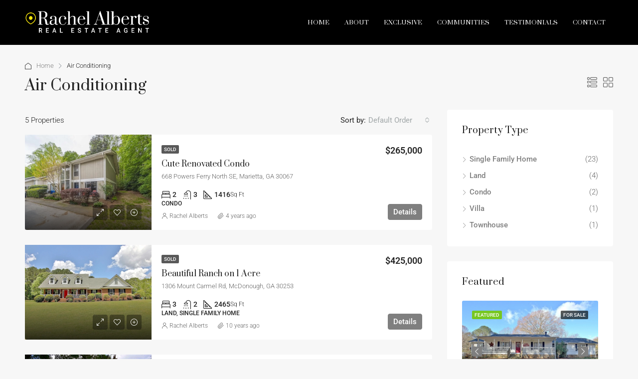

--- FILE ---
content_type: text/html; charset=UTF-8
request_url: https://rachelalberts.com/feature/air-conditioning/
body_size: 19730
content:
<!doctype html>
<html lang="en-US" prefix="og: https://ogp.me/ns#">
<head>
	<meta charset="UTF-8" />
	<meta name="viewport" content="width=device-width, initial-scale=1.0" />
	<link rel="profile" href="https://gmpg.org/xfn/11" />
    <meta name="format-detection" content="telephone=no">
			<style>.houzez-library-modal-btn {margin-left: 5px;background: #35AAE1;vertical-align: top;font-size: 0 !important;}.houzez-library-modal-btn:before {content: '';width: 16px;height: 16px;background-image: url('https://rachelalberts.com/wp-content/themes/houzez/img/studio-icon.png');background-position: center;background-size: contain;background-repeat: no-repeat;}#houzez-library-modal .houzez-elementor-template-library-template-name {text-align: right;flex: 1 0 0%;}</style>
	
<!-- Search Engine Optimization by Rank Math - https://rankmath.com/ -->
<title>Air Conditioning - Rachel Alberts</title>
<meta name="robots" content="index, follow, max-snippet:-1, max-video-preview:-1, max-image-preview:large"/>
<link rel="canonical" href="https://rachelalberts.com/feature/air-conditioning/" />
<meta property="og:locale" content="en_US" />
<meta property="og:type" content="article" />
<meta property="og:title" content="Air Conditioning - Rachel Alberts" />
<meta property="og:url" content="https://rachelalberts.com/feature/air-conditioning/" />
<meta property="og:site_name" content="Rachel Alberts" />
<meta property="og:image" content="https://rachelalberts.com/wp-content/uploads/2024/02/RachelAlberts_Headshot.jpg" />
<meta property="og:image:secure_url" content="https://rachelalberts.com/wp-content/uploads/2024/02/RachelAlberts_Headshot.jpg" />
<meta property="og:image:width" content="550" />
<meta property="og:image:height" content="348" />
<meta property="og:image:type" content="image/jpeg" />
<meta name="twitter:card" content="summary_large_image" />
<meta name="twitter:title" content="Air Conditioning - Rachel Alberts" />
<meta name="twitter:image" content="https://rachelalberts.com/wp-content/uploads/2024/02/RachelAlberts_Headshot.jpg" />
<meta name="twitter:label1" content="Properties" />
<meta name="twitter:data1" content="5" />
<script type="application/ld+json" class="rank-math-schema">{"@context":"https://schema.org","@graph":[{"@type":"RealEstateAgent","@id":"https://rachelalberts.com/#organization","name":"Rachel Alberts","url":"https://rachelalberts.com","logo":{"@type":"ImageObject","@id":"https://rachelalberts.com/#logo","url":"https://rachelalberts.com/wp-content/uploads/2022/03/cropped-New-Project-1.jpg","contentUrl":"https://rachelalberts.com/wp-content/uploads/2022/03/cropped-New-Project-1.jpg","caption":"Rachel Alberts","inLanguage":"en-US","width":"512","height":"512"},"openingHours":["Monday,Tuesday,Wednesday,Thursday,Friday,Saturday,Sunday 09:00-17:00"],"image":{"@id":"https://rachelalberts.com/#logo"}},{"@type":"WebSite","@id":"https://rachelalberts.com/#website","url":"https://rachelalberts.com","name":"Rachel Alberts","publisher":{"@id":"https://rachelalberts.com/#organization"},"inLanguage":"en-US"},{"@type":"CollectionPage","@id":"https://rachelalberts.com/feature/air-conditioning/#webpage","url":"https://rachelalberts.com/feature/air-conditioning/","name":"Air Conditioning - Rachel Alberts","isPartOf":{"@id":"https://rachelalberts.com/#website"},"inLanguage":"en-US"}]}</script>
<!-- /Rank Math WordPress SEO plugin -->

<link rel='dns-prefetch' href='//fonts.googleapis.com' />
<link rel='preconnect' href='https://fonts.gstatic.com' crossorigin />
<link rel="alternate" type="application/rss+xml" title="Rachel Alberts &raquo; Feed" href="https://rachelalberts.com/feed/" />
<link rel="alternate" type="application/rss+xml" title="Rachel Alberts &raquo; Comments Feed" href="https://rachelalberts.com/comments/feed/" />
<link rel="alternate" type="application/rss+xml" title="Rachel Alberts &raquo; Air Conditioning Features Feed" href="https://rachelalberts.com/feature/air-conditioning/feed/" />
<style id='wp-img-auto-sizes-contain-inline-css' type='text/css'>
img:is([sizes=auto i],[sizes^="auto," i]){contain-intrinsic-size:3000px 1500px}
/*# sourceURL=wp-img-auto-sizes-contain-inline-css */
</style>

<style id='wp-emoji-styles-inline-css' type='text/css'>

	img.wp-smiley, img.emoji {
		display: inline !important;
		border: none !important;
		box-shadow: none !important;
		height: 1em !important;
		width: 1em !important;
		margin: 0 0.07em !important;
		vertical-align: -0.1em !important;
		background: none !important;
		padding: 0 !important;
	}
/*# sourceURL=wp-emoji-styles-inline-css */
</style>
<link rel='stylesheet' id='wp-block-library-css' href='https://rachelalberts.com/wp-includes/css/dist/block-library/style.min.css?ver=6.9' type='text/css' media='all' />
<style id='classic-theme-styles-inline-css' type='text/css'>
/*! This file is auto-generated */
.wp-block-button__link{color:#fff;background-color:#32373c;border-radius:9999px;box-shadow:none;text-decoration:none;padding:calc(.667em + 2px) calc(1.333em + 2px);font-size:1.125em}.wp-block-file__button{background:#32373c;color:#fff;text-decoration:none}
/*# sourceURL=/wp-includes/css/classic-themes.min.css */
</style>
<style id='global-styles-inline-css' type='text/css'>
:root{--wp--preset--aspect-ratio--square: 1;--wp--preset--aspect-ratio--4-3: 4/3;--wp--preset--aspect-ratio--3-4: 3/4;--wp--preset--aspect-ratio--3-2: 3/2;--wp--preset--aspect-ratio--2-3: 2/3;--wp--preset--aspect-ratio--16-9: 16/9;--wp--preset--aspect-ratio--9-16: 9/16;--wp--preset--color--black: #000000;--wp--preset--color--cyan-bluish-gray: #abb8c3;--wp--preset--color--white: #ffffff;--wp--preset--color--pale-pink: #f78da7;--wp--preset--color--vivid-red: #cf2e2e;--wp--preset--color--luminous-vivid-orange: #ff6900;--wp--preset--color--luminous-vivid-amber: #fcb900;--wp--preset--color--light-green-cyan: #7bdcb5;--wp--preset--color--vivid-green-cyan: #00d084;--wp--preset--color--pale-cyan-blue: #8ed1fc;--wp--preset--color--vivid-cyan-blue: #0693e3;--wp--preset--color--vivid-purple: #9b51e0;--wp--preset--gradient--vivid-cyan-blue-to-vivid-purple: linear-gradient(135deg,rgb(6,147,227) 0%,rgb(155,81,224) 100%);--wp--preset--gradient--light-green-cyan-to-vivid-green-cyan: linear-gradient(135deg,rgb(122,220,180) 0%,rgb(0,208,130) 100%);--wp--preset--gradient--luminous-vivid-amber-to-luminous-vivid-orange: linear-gradient(135deg,rgb(252,185,0) 0%,rgb(255,105,0) 100%);--wp--preset--gradient--luminous-vivid-orange-to-vivid-red: linear-gradient(135deg,rgb(255,105,0) 0%,rgb(207,46,46) 100%);--wp--preset--gradient--very-light-gray-to-cyan-bluish-gray: linear-gradient(135deg,rgb(238,238,238) 0%,rgb(169,184,195) 100%);--wp--preset--gradient--cool-to-warm-spectrum: linear-gradient(135deg,rgb(74,234,220) 0%,rgb(151,120,209) 20%,rgb(207,42,186) 40%,rgb(238,44,130) 60%,rgb(251,105,98) 80%,rgb(254,248,76) 100%);--wp--preset--gradient--blush-light-purple: linear-gradient(135deg,rgb(255,206,236) 0%,rgb(152,150,240) 100%);--wp--preset--gradient--blush-bordeaux: linear-gradient(135deg,rgb(254,205,165) 0%,rgb(254,45,45) 50%,rgb(107,0,62) 100%);--wp--preset--gradient--luminous-dusk: linear-gradient(135deg,rgb(255,203,112) 0%,rgb(199,81,192) 50%,rgb(65,88,208) 100%);--wp--preset--gradient--pale-ocean: linear-gradient(135deg,rgb(255,245,203) 0%,rgb(182,227,212) 50%,rgb(51,167,181) 100%);--wp--preset--gradient--electric-grass: linear-gradient(135deg,rgb(202,248,128) 0%,rgb(113,206,126) 100%);--wp--preset--gradient--midnight: linear-gradient(135deg,rgb(2,3,129) 0%,rgb(40,116,252) 100%);--wp--preset--font-size--small: 13px;--wp--preset--font-size--medium: 20px;--wp--preset--font-size--large: 36px;--wp--preset--font-size--x-large: 42px;--wp--preset--spacing--20: 0.44rem;--wp--preset--spacing--30: 0.67rem;--wp--preset--spacing--40: 1rem;--wp--preset--spacing--50: 1.5rem;--wp--preset--spacing--60: 2.25rem;--wp--preset--spacing--70: 3.38rem;--wp--preset--spacing--80: 5.06rem;--wp--preset--shadow--natural: 6px 6px 9px rgba(0, 0, 0, 0.2);--wp--preset--shadow--deep: 12px 12px 50px rgba(0, 0, 0, 0.4);--wp--preset--shadow--sharp: 6px 6px 0px rgba(0, 0, 0, 0.2);--wp--preset--shadow--outlined: 6px 6px 0px -3px rgb(255, 255, 255), 6px 6px rgb(0, 0, 0);--wp--preset--shadow--crisp: 6px 6px 0px rgb(0, 0, 0);}:where(.is-layout-flex){gap: 0.5em;}:where(.is-layout-grid){gap: 0.5em;}body .is-layout-flex{display: flex;}.is-layout-flex{flex-wrap: wrap;align-items: center;}.is-layout-flex > :is(*, div){margin: 0;}body .is-layout-grid{display: grid;}.is-layout-grid > :is(*, div){margin: 0;}:where(.wp-block-columns.is-layout-flex){gap: 2em;}:where(.wp-block-columns.is-layout-grid){gap: 2em;}:where(.wp-block-post-template.is-layout-flex){gap: 1.25em;}:where(.wp-block-post-template.is-layout-grid){gap: 1.25em;}.has-black-color{color: var(--wp--preset--color--black) !important;}.has-cyan-bluish-gray-color{color: var(--wp--preset--color--cyan-bluish-gray) !important;}.has-white-color{color: var(--wp--preset--color--white) !important;}.has-pale-pink-color{color: var(--wp--preset--color--pale-pink) !important;}.has-vivid-red-color{color: var(--wp--preset--color--vivid-red) !important;}.has-luminous-vivid-orange-color{color: var(--wp--preset--color--luminous-vivid-orange) !important;}.has-luminous-vivid-amber-color{color: var(--wp--preset--color--luminous-vivid-amber) !important;}.has-light-green-cyan-color{color: var(--wp--preset--color--light-green-cyan) !important;}.has-vivid-green-cyan-color{color: var(--wp--preset--color--vivid-green-cyan) !important;}.has-pale-cyan-blue-color{color: var(--wp--preset--color--pale-cyan-blue) !important;}.has-vivid-cyan-blue-color{color: var(--wp--preset--color--vivid-cyan-blue) !important;}.has-vivid-purple-color{color: var(--wp--preset--color--vivid-purple) !important;}.has-black-background-color{background-color: var(--wp--preset--color--black) !important;}.has-cyan-bluish-gray-background-color{background-color: var(--wp--preset--color--cyan-bluish-gray) !important;}.has-white-background-color{background-color: var(--wp--preset--color--white) !important;}.has-pale-pink-background-color{background-color: var(--wp--preset--color--pale-pink) !important;}.has-vivid-red-background-color{background-color: var(--wp--preset--color--vivid-red) !important;}.has-luminous-vivid-orange-background-color{background-color: var(--wp--preset--color--luminous-vivid-orange) !important;}.has-luminous-vivid-amber-background-color{background-color: var(--wp--preset--color--luminous-vivid-amber) !important;}.has-light-green-cyan-background-color{background-color: var(--wp--preset--color--light-green-cyan) !important;}.has-vivid-green-cyan-background-color{background-color: var(--wp--preset--color--vivid-green-cyan) !important;}.has-pale-cyan-blue-background-color{background-color: var(--wp--preset--color--pale-cyan-blue) !important;}.has-vivid-cyan-blue-background-color{background-color: var(--wp--preset--color--vivid-cyan-blue) !important;}.has-vivid-purple-background-color{background-color: var(--wp--preset--color--vivid-purple) !important;}.has-black-border-color{border-color: var(--wp--preset--color--black) !important;}.has-cyan-bluish-gray-border-color{border-color: var(--wp--preset--color--cyan-bluish-gray) !important;}.has-white-border-color{border-color: var(--wp--preset--color--white) !important;}.has-pale-pink-border-color{border-color: var(--wp--preset--color--pale-pink) !important;}.has-vivid-red-border-color{border-color: var(--wp--preset--color--vivid-red) !important;}.has-luminous-vivid-orange-border-color{border-color: var(--wp--preset--color--luminous-vivid-orange) !important;}.has-luminous-vivid-amber-border-color{border-color: var(--wp--preset--color--luminous-vivid-amber) !important;}.has-light-green-cyan-border-color{border-color: var(--wp--preset--color--light-green-cyan) !important;}.has-vivid-green-cyan-border-color{border-color: var(--wp--preset--color--vivid-green-cyan) !important;}.has-pale-cyan-blue-border-color{border-color: var(--wp--preset--color--pale-cyan-blue) !important;}.has-vivid-cyan-blue-border-color{border-color: var(--wp--preset--color--vivid-cyan-blue) !important;}.has-vivid-purple-border-color{border-color: var(--wp--preset--color--vivid-purple) !important;}.has-vivid-cyan-blue-to-vivid-purple-gradient-background{background: var(--wp--preset--gradient--vivid-cyan-blue-to-vivid-purple) !important;}.has-light-green-cyan-to-vivid-green-cyan-gradient-background{background: var(--wp--preset--gradient--light-green-cyan-to-vivid-green-cyan) !important;}.has-luminous-vivid-amber-to-luminous-vivid-orange-gradient-background{background: var(--wp--preset--gradient--luminous-vivid-amber-to-luminous-vivid-orange) !important;}.has-luminous-vivid-orange-to-vivid-red-gradient-background{background: var(--wp--preset--gradient--luminous-vivid-orange-to-vivid-red) !important;}.has-very-light-gray-to-cyan-bluish-gray-gradient-background{background: var(--wp--preset--gradient--very-light-gray-to-cyan-bluish-gray) !important;}.has-cool-to-warm-spectrum-gradient-background{background: var(--wp--preset--gradient--cool-to-warm-spectrum) !important;}.has-blush-light-purple-gradient-background{background: var(--wp--preset--gradient--blush-light-purple) !important;}.has-blush-bordeaux-gradient-background{background: var(--wp--preset--gradient--blush-bordeaux) !important;}.has-luminous-dusk-gradient-background{background: var(--wp--preset--gradient--luminous-dusk) !important;}.has-pale-ocean-gradient-background{background: var(--wp--preset--gradient--pale-ocean) !important;}.has-electric-grass-gradient-background{background: var(--wp--preset--gradient--electric-grass) !important;}.has-midnight-gradient-background{background: var(--wp--preset--gradient--midnight) !important;}.has-small-font-size{font-size: var(--wp--preset--font-size--small) !important;}.has-medium-font-size{font-size: var(--wp--preset--font-size--medium) !important;}.has-large-font-size{font-size: var(--wp--preset--font-size--large) !important;}.has-x-large-font-size{font-size: var(--wp--preset--font-size--x-large) !important;}
:where(.wp-block-post-template.is-layout-flex){gap: 1.25em;}:where(.wp-block-post-template.is-layout-grid){gap: 1.25em;}
:where(.wp-block-term-template.is-layout-flex){gap: 1.25em;}:where(.wp-block-term-template.is-layout-grid){gap: 1.25em;}
:where(.wp-block-columns.is-layout-flex){gap: 2em;}:where(.wp-block-columns.is-layout-grid){gap: 2em;}
:root :where(.wp-block-pullquote){font-size: 1.5em;line-height: 1.6;}
/*# sourceURL=global-styles-inline-css */
</style>
<link rel='stylesheet' id='elementor-icons-css' href='https://rachelalberts.com/wp-content/plugins/elementor/assets/lib/eicons/css/elementor-icons.min.css?ver=5.45.0' type='text/css' media='all' />
<link rel='stylesheet' id='elementor-frontend-css' href='https://rachelalberts.com/wp-content/plugins/elementor/assets/css/frontend.min.css?ver=3.34.1' type='text/css' media='all' />
<link rel='stylesheet' id='elementor-post-12-css' href='https://rachelalberts.com/wp-content/uploads/elementor/css/post-12.css?ver=1768386493' type='text/css' media='all' />
<link rel='stylesheet' id='houzez-studio-css' href='https://rachelalberts.com/wp-content/plugins/houzez-studio/public/css/houzez-studio-public.css?ver=1.0.2' type='text/css' media='all' />
<link rel='stylesheet' id='bootstrap-css' href='https://rachelalberts.com/wp-content/themes/houzez/css/bootstrap.min.css?ver=4.5.0' type='text/css' media='all' />
<link rel='stylesheet' id='bootstrap-select-css' href='https://rachelalberts.com/wp-content/themes/houzez/css/bootstrap-select.min.css?ver=1.13.18' type='text/css' media='all' />
<link rel='stylesheet' id='font-awesome-5-all-css' href='https://rachelalberts.com/wp-content/themes/houzez/css/font-awesome/css/all.min.css?ver=5.14.0' type='text/css' media='all' />
<link rel='stylesheet' id='houzez-icons-css' href='https://rachelalberts.com/wp-content/themes/houzez/css/icons.css?ver=3.2.4' type='text/css' media='all' />
<link rel='stylesheet' id='slick-min-css' href='https://rachelalberts.com/wp-content/themes/houzez/css/slick-min.css?ver=3.2.4' type='text/css' media='all' />
<link rel='stylesheet' id='slick-theme-min-css' href='https://rachelalberts.com/wp-content/themes/houzez/css/slick-theme-min.css?ver=3.2.4' type='text/css' media='all' />
<link rel='stylesheet' id='jquery-ui-css' href='https://rachelalberts.com/wp-content/themes/houzez/css/jquery-ui.min.css?ver=1.12.1' type='text/css' media='all' />
<link rel='stylesheet' id='bootstrap-datepicker-css' href='https://rachelalberts.com/wp-content/themes/houzez/css/bootstrap-datepicker.min.css?ver=1.8.0' type='text/css' media='all' />
<link rel='stylesheet' id='houzez-main-css' href='https://rachelalberts.com/wp-content/themes/houzez/css/main.css?ver=3.2.4' type='text/css' media='all' />
<link rel='stylesheet' id='houzez-styling-options-css' href='https://rachelalberts.com/wp-content/themes/houzez/css/styling-options.css?ver=3.2.4' type='text/css' media='all' />
<link rel='stylesheet' id='houzez-style-css' href='https://rachelalberts.com/wp-content/themes/houzez/style.css?ver=3.2.4' type='text/css' media='all' />
<style id='houzez-style-inline-css' type='text/css'>

        @media (min-width: 1200px) {
          .container {
              max-width: 1210px;
          }
        }
        body {
            font-family: Roboto;
            font-size: 15px;
            font-weight: 300;
            line-height: 24px;
            text-transform: none;
        }
        .main-nav,
        .dropdown-menu,
        .login-register,
        .btn.btn-create-listing,
        .logged-in-nav,
        .btn-phone-number {
          font-family: Prata;
          font-size: 12px;
          font-weight: 400;
          text-align: left;
          text-transform: uppercase;
        }

        .btn,
        .houzez-search-button,
        .houzez-submit-button,
        .form-control,
        .bootstrap-select .text,
        .sort-by-title,
        .woocommerce ul.products li.product .button {
          font-family: Roboto;
          font-size: 15px; 
        }
        
        h1, h2, h3, h4, h5, h6, .item-title {
          font-family: Prata;
          font-weight: 400;
          text-transform: none;
        }

        .post-content-wrap h1, .post-content-wrap h2, .post-content-wrap h3, .post-content-wrap h4, .post-content-wrap h5, .post-content-wrap h6 {
          font-weight: 400;
          text-transform: none;
          text-align: inherit; 
        }

        .top-bar-wrap {
            font-family: Roboto;
            font-size: 15px;
            font-weight: 300;
            line-height: 25px;
            text-align: left;
            text-transform: none;   
        }
        .footer-wrap {
            font-family: Roboto;
            font-size: 14px;
            font-weight: 300;
            line-height: 25px;
            text-align: left;
            text-transform: none;
        }
        
        .header-v1 .header-inner-wrap,
        .header-v1 .navbar-logged-in-wrap {
            line-height: 60px;
            height: 60px; 
        }
        .header-v2 .header-top .navbar {
          height: 110px; 
        }

        .header-v2 .header-bottom .header-inner-wrap,
        .header-v2 .header-bottom .navbar-logged-in-wrap {
          line-height: 54px;
          height: 54px; 
        }

        .header-v3 .header-top .header-inner-wrap,
        .header-v3 .header-top .header-contact-wrap {
          height: 80px;
          line-height: 80px; 
        }
        .header-v3 .header-bottom .header-inner-wrap,
        .header-v3 .header-bottom .navbar-logged-in-wrap {
          line-height: 54px;
          height: 54px; 
        }
        .header-v4 .header-inner-wrap,
        .header-v4 .navbar-logged-in-wrap {
          line-height: 90px;
          height: 90px; 
        }
        .header-v5 .header-top .header-inner-wrap,
        .header-v5 .header-top .navbar-logged-in-wrap {
          line-height: 110px;
          height: 110px; 
        }
        .header-v5 .header-bottom .header-inner-wrap {
          line-height: 54px;
          height: 54px; 
        }
        .header-v6 .header-inner-wrap,
        .header-v6 .navbar-logged-in-wrap {
          height: 60px;
          line-height: 60px; 
        }
        @media (min-width: 1200px) {
            .header-v5 .header-top .container {
                max-width: 1170px;
            }
        }
    
      body,
      .main-wrap,
      .fw-property-documents-wrap h3 span, 
      .fw-property-details-wrap h3 span {
        background-color: #f7f7f7; 
      }
      .houzez-main-wrap-v2, .main-wrap.agent-detail-page-v2 {
        background-color: #ffffff;
      }

       body,
      .form-control,
      .bootstrap-select .text,
      .item-title a,
      .listing-tabs .nav-tabs .nav-link,
      .item-wrap-v2 .item-amenities li span,
      .item-wrap-v2 .item-amenities li:before,
      .item-parallax-wrap .item-price-wrap,
      .list-view .item-body .item-price-wrap,
      .property-slider-item .item-price-wrap,
      .page-title-wrap .item-price-wrap,
      .agent-information .agent-phone span a,
      .property-overview-wrap ul li strong,
      .mobile-property-title .item-price-wrap .item-price,
      .fw-property-features-left li a,
      .lightbox-content-wrap .item-price-wrap,
      .blog-post-item-v1 .blog-post-title h3 a,
      .blog-post-content-widget h4 a,
      .property-item-widget .right-property-item-widget-wrap .item-price-wrap,
      .login-register-form .modal-header .login-register-tabs .nav-link.active,
      .agent-list-wrap .agent-list-content h2 a,
      .agent-list-wrap .agent-list-contact li a,
      .agent-contacts-wrap li a,
      .menu-edit-property li a,
      .statistic-referrals-list li a,
      .chart-nav .nav-pills .nav-link,
      .dashboard-table-properties td .property-payment-status,
      .dashboard-mobile-edit-menu-wrap .bootstrap-select > .dropdown-toggle.bs-placeholder,
      .payment-method-block .radio-tab .control-text,
      .post-title-wrap h2 a,
      .lead-nav-tab.nav-pills .nav-link,
      .deals-nav-tab.nav-pills .nav-link,
      .btn-light-grey-outlined:hover,
      button:not(.bs-placeholder) .filter-option-inner-inner,
      .fw-property-floor-plans-wrap .floor-plans-tabs a,
      .products > .product > .item-body > a,
      .woocommerce ul.products li.product .price,
      .woocommerce div.product p.price, 
      .woocommerce div.product span.price,
      .woocommerce #reviews #comments ol.commentlist li .meta,
      .woocommerce-MyAccount-navigation ul li a,
      .activitiy-item-close-button a,
      .property-section-wrap li a {
       color: #222222; 
     }


    
      a,
      a:hover,
      a:active,
      a:focus,
      .primary-text,
      .btn-clear,
      .btn-apply,
      .btn-primary-outlined,
      .btn-primary-outlined:before,
      .item-title a:hover,
      .sort-by .bootstrap-select .bs-placeholder,
      .sort-by .bootstrap-select > .btn,
      .sort-by .bootstrap-select > .btn:active,
      .page-link,
      .page-link:hover,
      .accordion-title:before,
      .blog-post-content-widget h4 a:hover,
      .agent-list-wrap .agent-list-content h2 a:hover,
      .agent-list-wrap .agent-list-contact li a:hover,
      .agent-contacts-wrap li a:hover,
      .agent-nav-wrap .nav-pills .nav-link,
      .dashboard-side-menu-wrap .side-menu-dropdown a.active,
      .menu-edit-property li a.active,
      .menu-edit-property li a:hover,
      .dashboard-statistic-block h3 .fa,
      .statistic-referrals-list li a:hover,
      .chart-nav .nav-pills .nav-link.active,
      .board-message-icon-wrap.active,
      .post-title-wrap h2 a:hover,
      .listing-switch-view .switch-btn.active,
      .item-wrap-v6 .item-price-wrap,
      .listing-v6 .list-view .item-body .item-price-wrap,
      .woocommerce nav.woocommerce-pagination ul li a, 
      .woocommerce nav.woocommerce-pagination ul li span,
      .woocommerce-MyAccount-navigation ul li a:hover,
      .property-schedule-tour-form-wrap .control input:checked ~ .control__indicator,
      .property-schedule-tour-form-wrap .control:hover,
      .property-walkscore-wrap-v2 .score-details .houzez-icon,
      .login-register .btn-icon-login-register + .dropdown-menu a,
      .activitiy-item-close-button a:hover,
      .property-section-wrap li a:hover,
      .agent-detail-page-v2 .agent-nav-wrap .nav-link.active,
      .property-lightbox-v2-sections-navigation .slick-prev, 
      .property-lightbox-v2-sections-navigation .slick-next,
      .property-lightbox-v2-sections-navigation .slick-slide.current-section,
      .property-lightbox-v2-sections-navigation .nav-link.active,
      .agent-detail-page-v2 .listing-tabs .nav-link.active {
        color: #7f7f7f; 
      }
      
      .agent-list-position a {
        color: #7f7f7f; 
      }

      .control input:checked ~ .control__indicator,
      .top-banner-wrap .nav-pills .nav-link,
      .btn-primary-outlined:hover,
      .page-item.active .page-link,
      .slick-prev:hover,
      .slick-prev:focus,
      .slick-next:hover,
      .slick-next:focus,
      .mobile-property-tools .nav-pills .nav-link.active,
      .login-register-form .modal-header,
      .agent-nav-wrap .nav-pills .nav-link.active,
      .board-message-icon-wrap .notification-circle,
      .primary-label,
      .fc-event, .fc-event-dot,
      .compare-table .table-hover > tbody > tr:hover,
      .post-tag,
      .datepicker table tr td.active.active,
      .datepicker table tr td.active.disabled,
      .datepicker table tr td.active.disabled.active,
      .datepicker table tr td.active.disabled.disabled,
      .datepicker table tr td.active.disabled:active,
      .datepicker table tr td.active.disabled:hover,
      .datepicker table tr td.active.disabled:hover.active,
      .datepicker table tr td.active.disabled:hover.disabled,
      .datepicker table tr td.active.disabled:hover:active,
      .datepicker table tr td.active.disabled:hover:hover,
      .datepicker table tr td.active.disabled:hover[disabled],
      .datepicker table tr td.active.disabled[disabled],
      .datepicker table tr td.active:active,
      .datepicker table tr td.active:hover,
      .datepicker table tr td.active:hover.active,
      .datepicker table tr td.active:hover.disabled,
      .datepicker table tr td.active:hover:active,
      .datepicker table tr td.active:hover:hover,
      .datepicker table tr td.active:hover[disabled],
      .datepicker table tr td.active[disabled],
      .ui-slider-horizontal .ui-slider-range,
      .btn-bubble {
        background-color: #7f7f7f; 
      }

      .control input:checked ~ .control__indicator,
      .btn-primary-outlined,
      .page-item.active .page-link,
      .mobile-property-tools .nav-pills .nav-link.active,
      .agent-nav-wrap .nav-pills .nav-link,
      .agent-nav-wrap .nav-pills .nav-link.active,
      .chart-nav .nav-pills .nav-link.active,
      .dashaboard-snake-nav .step-block.active,
      .fc-event,
      .fc-event-dot,
      .property-schedule-tour-form-wrap .control input:checked ~ .control__indicator,
      .agent-detail-page-v2 .agent-nav-wrap .nav-link.active {
        border-color: #7f7f7f; 
      }

      .slick-arrow:hover {
        background-color: rgba(51,51,51,1); 
      }

      .slick-arrow {
        background-color: #7f7f7f; 
      }

      .property-banner .nav-pills .nav-link.active {
        background-color: rgba(51,51,51,1) !important; 
      }

      .property-navigation-wrap a.active {
        color: #7f7f7f;
        -webkit-box-shadow: inset 0 -3px #7f7f7f;
        box-shadow: inset 0 -3px #7f7f7f; 
      }

      .btn-primary,
      .fc-button-primary,
      .woocommerce nav.woocommerce-pagination ul li a:focus, 
      .woocommerce nav.woocommerce-pagination ul li a:hover, 
      .woocommerce nav.woocommerce-pagination ul li span.current {
        color: #fff;
        background-color: #7f7f7f;
        border-color: #7f7f7f; 
      }
      .btn-primary:focus, .btn-primary:focus:active,
      .fc-button-primary:focus,
      .fc-button-primary:focus:active {
        color: #fff;
        background-color: #7f7f7f;
        border-color: #7f7f7f; 
      }
      .btn-primary:hover,
      .fc-button-primary:hover {
        color: #fff;
        background-color: #333333;
        border-color: #333333; 
      }
      .btn-primary:active, 
      .btn-primary:not(:disabled):not(:disabled):active,
      .fc-button-primary:active,
      .fc-button-primary:not(:disabled):not(:disabled):active {
        color: #fff;
        background-color: #333333;
        border-color: #333333; 
      }

      .btn-secondary,
      .woocommerce span.onsale,
      .woocommerce ul.products li.product .button,
      .woocommerce #respond input#submit.alt, 
      .woocommerce a.button.alt, 
      .woocommerce button.button.alt, 
      .woocommerce input.button.alt,
      .woocommerce #review_form #respond .form-submit input,
      .woocommerce #respond input#submit, 
      .woocommerce a.button, 
      .woocommerce button.button, 
      .woocommerce input.button {
        color: #fff;
        background-color: #c5b358;
        border-color: #c5b358; 
      }
      .woocommerce ul.products li.product .button:focus,
      .woocommerce ul.products li.product .button:active,
      .woocommerce #respond input#submit.alt:focus, 
      .woocommerce a.button.alt:focus, 
      .woocommerce button.button.alt:focus, 
      .woocommerce input.button.alt:focus,
      .woocommerce #respond input#submit.alt:active, 
      .woocommerce a.button.alt:active, 
      .woocommerce button.button.alt:active, 
      .woocommerce input.button.alt:active,
      .woocommerce #review_form #respond .form-submit input:focus,
      .woocommerce #review_form #respond .form-submit input:active,
      .woocommerce #respond input#submit:active, 
      .woocommerce a.button:active, 
      .woocommerce button.button:active, 
      .woocommerce input.button:active,
      .woocommerce #respond input#submit:focus, 
      .woocommerce a.button:focus, 
      .woocommerce button.button:focus, 
      .woocommerce input.button:focus {
        color: #fff;
        background-color: #c5b358;
        border-color: #c5b358; 
      }
      .btn-secondary:hover,
      .woocommerce ul.products li.product .button:hover,
      .woocommerce #respond input#submit.alt:hover, 
      .woocommerce a.button.alt:hover, 
      .woocommerce button.button.alt:hover, 
      .woocommerce input.button.alt:hover,
      .woocommerce #review_form #respond .form-submit input:hover,
      .woocommerce #respond input#submit:hover, 
      .woocommerce a.button:hover, 
      .woocommerce button.button:hover, 
      .woocommerce input.button:hover {
        color: #fff;
        background-color: #333333;
        border-color: #333333; 
      }
      .btn-secondary:active, 
      .btn-secondary:not(:disabled):not(:disabled):active {
        color: #fff;
        background-color: #333333;
        border-color: #333333; 
      }

      .btn-primary-outlined {
        color: #7f7f7f;
        background-color: transparent;
        border-color: #7f7f7f; 
      }
      .btn-primary-outlined:focus, .btn-primary-outlined:focus:active {
        color: #7f7f7f;
        background-color: transparent;
        border-color: #7f7f7f; 
      }
      .btn-primary-outlined:hover {
        color: #fff;
        background-color: #333333;
        border-color: #333333; 
      }
      .btn-primary-outlined:active, .btn-primary-outlined:not(:disabled):not(:disabled):active {
        color: #7f7f7f;
        background-color: rgba(26, 26, 26, 0);
        border-color: #333333; 
      }

      .btn-secondary-outlined {
        color: #c5b358;
        background-color: transparent;
        border-color: #c5b358; 
      }
      .btn-secondary-outlined:focus, .btn-secondary-outlined:focus:active {
        color: #c5b358;
        background-color: transparent;
        border-color: #c5b358; 
      }
      .btn-secondary-outlined:hover {
        color: #fff;
        background-color: #333333;
        border-color: #333333; 
      }
      .btn-secondary-outlined:active, .btn-secondary-outlined:not(:disabled):not(:disabled):active {
        color: #c5b358;
        background-color: rgba(26, 26, 26, 0);
        border-color: #333333; 
      }

      .btn-call {
        color: #c5b358;
        background-color: transparent;
        border-color: #c5b358; 
      }
      .btn-call:focus, .btn-call:focus:active {
        color: #c5b358;
        background-color: transparent;
        border-color: #c5b358; 
      }
      .btn-call:hover {
        color: #c5b358;
        background-color: rgba(26, 26, 26, 0);
        border-color: #333333; 
      }
      .btn-call:active, .btn-call:not(:disabled):not(:disabled):active {
        color: #c5b358;
        background-color: rgba(26, 26, 26, 0);
        border-color: #333333; 
      }
      .icon-delete .btn-loader:after{
          border-color: #7f7f7f transparent #7f7f7f transparent
      }
    
      .header-v1 {
        background-color: #000000;
        border-bottom: 1px solid #000000; 
      }

      .header-v1 a.nav-link {
        color: #ffffff; 
      }

      .header-v1 a.nav-link:hover,
      .header-v1 a.nav-link:active {
        color: #00aeff;
        background-color: rgba(255,255,255,0.2); 
      }
      .header-desktop .main-nav .nav-link {
          letter-spacing: 0px;
      }
    
      .header-v2 .header-top,
      .header-v5 .header-top,
      .header-v2 .header-contact-wrap {
        background-color: #ffffff; 
      }

      .header-v2 .header-bottom, 
      .header-v5 .header-bottom {
        background-color: #004274;
      }

      .header-v2 .header-contact-wrap .header-contact-right, .header-v2 .header-contact-wrap .header-contact-right a, .header-contact-right a:hover, header-contact-right a:active {
        color: #004274; 
      }

      .header-v2 .header-contact-left {
        color: #004274; 
      }

      .header-v2 .header-bottom,
      .header-v2 .navbar-nav > li,
      .header-v2 .navbar-nav > li:first-of-type,
      .header-v5 .header-bottom,
      .header-v5 .navbar-nav > li,
      .header-v5 .navbar-nav > li:first-of-type {
        border-color: rgba(255,255,255,0.2);
      }

      .header-v2 a.nav-link,
      .header-v5 a.nav-link {
        color: #ffffff; 
      }

      .header-v2 a.nav-link:hover,
      .header-v2 a.nav-link:active,
      .header-v5 a.nav-link:hover,
      .header-v5 a.nav-link:active {
        color: #00aeff;
        background-color: rgba(255,255,255,0.2); 
      }

      .header-v2 .header-contact-right a:hover, 
      .header-v2 .header-contact-right a:active,
      .header-v3 .header-contact-right a:hover, 
      .header-v3 .header-contact-right a:active {
        background-color: transparent;
      }

      .header-v2 .header-social-icons a,
      .header-v5 .header-social-icons a {
        color: #004274; 
      }
    
      .header-v3 .header-top {
        background-color: #004274; 
      }

      .header-v3 .header-bottom {
        background-color: #004272; 
      }

      .header-v3 .header-contact,
      .header-v3-mobile {
        background-color: #00aeef;
        color: #ffffff; 
      }

      .header-v3 .header-bottom,
      .header-v3 .login-register,
      .header-v3 .navbar-nav > li,
      .header-v3 .navbar-nav > li:first-of-type {
        border-color: ; 
      }

      .header-v3 a.nav-link, 
      .header-v3 .header-contact-right a:hover, .header-v3 .header-contact-right a:active {
        color: #ffffff; 
      }

      .header-v3 a.nav-link:hover,
      .header-v3 a.nav-link:active {
        color: #00aeff;
        background-color: rgba(255,255,255,0.2); 
      }

      .header-v3 .header-social-icons a {
        color: #FFFFFF; 
      }
    
      .header-v4 {
        background-color: #000000; 
      }

      .header-v4 a.nav-link {
        color: #ffffff; 
      }

      .header-v4 a.nav-link:hover,
      .header-v4 a.nav-link:active {
        color: #c5b358;
        background-color: rgba(255,255,255,0.1); 
      }
    
      .header-v6 .header-top {
        background-color: #00AEEF; 
      }

      .header-v6 a.nav-link {
        color: #FFFFFF; 
      }

      .header-v6 a.nav-link:hover,
      .header-v6 a.nav-link:active {
        color: #00aeff;
        background-color: rgba(255,255,255,0.2); 
      }

      .header-v6 .header-social-icons a {
        color: #FFFFFF; 
      }
    
      .header-mobile {
        background-color: #000000; 
      }
      .header-mobile .toggle-button-left,
      .header-mobile .toggle-button-right {
        color: #FFFFFF; 
      }

      .nav-mobile .logged-in-nav a,
      .nav-mobile .main-nav,
      .nav-mobile .navi-login-register {
        background-color: #ffffff; 
      }

      .nav-mobile .logged-in-nav a,
      .nav-mobile .main-nav .nav-item .nav-item a,
      .nav-mobile .main-nav .nav-item a,
      .navi-login-register .main-nav .nav-item a {
        color: #000000;
        border-bottom: 1px solid #ffffff;
        background-color: #ffffff;
      }

      .nav-mobile .btn-create-listing,
      .navi-login-register .btn-create-listing {
        color: #fff;
        border: 1px solid #7f7f7f;
        background-color: #7f7f7f; 
      }

      .nav-mobile .btn-create-listing:hover, .nav-mobile .btn-create-listing:active,
      .navi-login-register .btn-create-listing:hover,
      .navi-login-register .btn-create-listing:active {
        color: #fff;
        border: 1px solid #7f7f7f;
        background-color: rgba(0, 174, 255, 0.65); 
      }
    
      .header-transparent-wrap .header-v4 {
        background-color: transparent;
        border-bottom: 1px none rgba(255,255,255,0.3); 
      }

      .header-transparent-wrap .header-v4 a {
        color: #ffffff; 
      }

      .header-transparent-wrap .header-v4 a:hover,
      .header-transparent-wrap .header-v4 a:active {
        color: #c5b358;
        background-color: rgba(255, 255, 255, 0.1); 
      }
    
      .main-nav .navbar-nav .nav-item .dropdown-menu,
      .login-register .login-register-nav li .dropdown-menu {
        background-color: rgba(255,255,255,0.95); 
      }

      .login-register .login-register-nav li .dropdown-menu:before {
          border-left-color: rgba(255,255,255,0.95);
          border-top-color: rgba(255,255,255,0.95);
      }

      .main-nav .navbar-nav .nav-item .nav-item a,
      .login-register .login-register-nav li .dropdown-menu .nav-item a {
        color: #2e3e49;
        border-bottom: 1px solid #e6e6e6; 
      }

      .main-nav .navbar-nav .nav-item .nav-item a:hover,
      .main-nav .navbar-nav .nav-item .nav-item a:active,
      .login-register .login-register-nav li .dropdown-menu .nav-item a:hover {
        color: #a3a3a3; 
      }
      .main-nav .navbar-nav .nav-item .nav-item a:hover,
      .main-nav .navbar-nav .nav-item .nav-item a:active,
      .login-register .login-register-nav li .dropdown-menu .nav-item a:hover {
          background-color: rgba(0, 174, 255, 0.1);
      }
    
      .header-main-wrap .btn-create-listing {
        color: #77c720;
        border: 1px solid #77c720;
        background-color: #ffffff; 
      }

      .header-main-wrap .btn-create-listing:hover,
      .header-main-wrap .btn-create-listing:active {
        color: rgba(255,255,255,1);
        border: 1px solid #77c720;
        background-color: rgba(119,199,32,1); 
      }
    
      .header-transparent-wrap .header-v4 .btn-create-listing {
        color: #ffffff;
        border: 1px solid #ffffff;
        background-color: rgba(255,255,255,0.2); 
      }

      .header-transparent-wrap .header-v4 .btn-create-listing:hover,
      .header-transparent-wrap .header-v4 .btn-create-listing:active {
        color: rgba(255,255,255,1);
        border: 1px solid #00AEEF;
        background-color: rgba(0,174,239,1); 
      }
    
      .header-transparent-wrap .logged-in-nav a,
      .logged-in-nav a {
        color: #2e3e49;
        border-color: #e6e6e6;
        background-color: #FFFFFF; 
      }

      .header-transparent-wrap .logged-in-nav a:hover,
      .header-transparent-wrap .logged-in-nav a:active,
      .logged-in-nav a:hover,
      .logged-in-nav a:active {
        color: #2e3e49;
        background-color: rgba(204,204,204,0.15);
        border-color: #e6e6e6; 
      }
    
      .form-control::-webkit-input-placeholder,
      .search-banner-wrap ::-webkit-input-placeholder,
      .advanced-search ::-webkit-input-placeholder,
      .advanced-search-banner-wrap ::-webkit-input-placeholder,
      .overlay-search-advanced-module ::-webkit-input-placeholder {
        color: #a1a7a8; 
      }
      .bootstrap-select > .dropdown-toggle.bs-placeholder, 
      .bootstrap-select > .dropdown-toggle.bs-placeholder:active, 
      .bootstrap-select > .dropdown-toggle.bs-placeholder:focus, 
      .bootstrap-select > .dropdown-toggle.bs-placeholder:hover {
        color: #a1a7a8; 
      }
      .form-control::placeholder,
      .search-banner-wrap ::-webkit-input-placeholder,
      .advanced-search ::-webkit-input-placeholder,
      .advanced-search-banner-wrap ::-webkit-input-placeholder,
      .overlay-search-advanced-module ::-webkit-input-placeholder {
        color: #a1a7a8; 
      }

      .search-banner-wrap ::-moz-placeholder,
      .advanced-search ::-moz-placeholder,
      .advanced-search-banner-wrap ::-moz-placeholder,
      .overlay-search-advanced-module ::-moz-placeholder {
        color: #a1a7a8; 
      }

      .search-banner-wrap :-ms-input-placeholder,
      .advanced-search :-ms-input-placeholder,
      .advanced-search-banner-wrap ::-ms-input-placeholder,
      .overlay-search-advanced-module ::-ms-input-placeholder {
        color: #a1a7a8; 
      }

      .search-banner-wrap :-moz-placeholder,
      .advanced-search :-moz-placeholder,
      .advanced-search-banner-wrap :-moz-placeholder,
      .overlay-search-advanced-module :-moz-placeholder {
        color: #a1a7a8; 
      }

      .advanced-search .form-control,
      .advanced-search .bootstrap-select > .btn,
      .location-trigger,
      .vertical-search-wrap .form-control,
      .vertical-search-wrap .bootstrap-select > .btn,
      .step-search-wrap .form-control,
      .step-search-wrap .bootstrap-select > .btn,
      .advanced-search-banner-wrap .form-control,
      .advanced-search-banner-wrap .bootstrap-select > .btn,
      .search-banner-wrap .form-control,
      .search-banner-wrap .bootstrap-select > .btn,
      .overlay-search-advanced-module .form-control,
      .overlay-search-advanced-module .bootstrap-select > .btn,
      .advanced-search-v2 .advanced-search-btn,
      .advanced-search-v2 .advanced-search-btn:hover {
        border-color: #cccccc; 
      }

      .advanced-search-nav,
      .search-expandable,
      .overlay-search-advanced-module {
        background-color: #FFFFFF; 
      }
      .btn-search {
        color: #ffffff;
        background-color: #c5b358;
        border-color: #c5b358;
      }
      .btn-search:hover, .btn-search:active  {
        color: #ffffff;
        background-color: #c4b775;
        border-color: #c4b775;
      }
      .advanced-search-btn {
        color: #c4b775;
        background-color: #ffffff;
        border-color: #dce0e0; 
      }
      .advanced-search-btn:hover, .advanced-search-btn:active {
        color: #ffffff;
        background-color: #c4b775;
        border-color: #c4b775; 
      }
      .advanced-search-btn:focus {
        color: #c4b775;
        background-color: #ffffff;
        border-color: #dce0e0; 
      }
      .search-expandable-label {
        color: #ffffff;
        background-color: #c4b775;
      }
      .advanced-search-nav {
        padding-top: 10px;
        padding-bottom: 10px;
      }
      .features-list-wrap .control--checkbox,
      .features-list-wrap .control--radio,
      .range-text, 
      .features-list-wrap .control--checkbox, 
      .features-list-wrap .btn-features-list, 
      .overlay-search-advanced-module .search-title, 
      .overlay-search-advanced-module .overlay-search-module-close {
          color: #222222;
      }
      .advanced-search-half-map {
        background-color: #FFFFFF; 
      }
      .advanced-search-half-map .range-text, 
      .advanced-search-half-map .features-list-wrap .control--checkbox, 
      .advanced-search-half-map .features-list-wrap .btn-features-list {
          color: #222222;
      }
    
      .save-search-btn {
          border-color: #28a745 ;
          background-color: #28a745 ;
          color: #ffffff ;
      }
      .save-search-btn:hover,
      .save-search-btn:active {
          border-color: #28a745;
          background-color: #28a745 ;
          color: #ffffff ;
      }
    .label-featured {
      background-color: #77c720;
      color: #ffffff; 
    }
    
    .dashboard-side-wrap {
      background-color: #00365e; 
    }

    .side-menu a {
      color: #ffffff; 
    }

    .side-menu a.active,
    .side-menu .side-menu-parent-selected > a,
    .side-menu-dropdown a,
    .side-menu a:hover {
      color: #c4b775; 
    }
    .dashboard-side-menu-wrap .side-menu-dropdown a.active {
      color: #c4b775
    }
    
      .detail-wrap {
        background-color: rgba(244,241,226,1);
        border-color: #c4b775; 
      }
    .top-bar-wrap,
    .top-bar-wrap .dropdown-menu,
    .switcher-wrap .dropdown-menu {
      background-color: #000000;
    }
    .top-bar-wrap a,
    .top-bar-contact,
    .top-bar-slogan,
    .top-bar-wrap .btn,
    .top-bar-wrap .dropdown-menu,
    .switcher-wrap .dropdown-menu,
    .top-bar-wrap .navbar-toggler {
      color: #ffffff;
    }
    .top-bar-wrap a:hover,
    .top-bar-wrap a:active,
    .top-bar-wrap .btn:hover,
    .top-bar-wrap .btn:active,
    .top-bar-wrap .dropdown-menu li:hover,
    .top-bar-wrap .dropdown-menu li:active,
    .switcher-wrap .dropdown-menu li:hover,
    .switcher-wrap .dropdown-menu li:active {
      color: rgba(196,183,117,1);
    }
    .class-energy-indicator:nth-child(1) {
        background-color: #33a357;
    }
    .class-energy-indicator:nth-child(2) {
        background-color: #79b752;
    }
    .class-energy-indicator:nth-child(3) {
        background-color: #c3d545;
    }
    .class-energy-indicator:nth-child(4) {
        background-color: #fff12c;
    }
    .class-energy-indicator:nth-child(5) {
        background-color: #edb731;
    }
    .class-energy-indicator:nth-child(6) {
        background-color: #d66f2c;
    }
    .class-energy-indicator:nth-child(7) {
        background-color: #cc232a;
    }
    .class-energy-indicator:nth-child(8) {
        background-color: #cc232a;
    }
    .class-energy-indicator:nth-child(9) {
        background-color: #cc232a;
    }
    .class-energy-indicator:nth-child(10) {
        background-color: #cc232a;
    }
    
      .agent-detail-page-v2 .agent-profile-wrap { background-color:#0e4c7b }
      .agent-detail-page-v2 .agent-list-position a, .agent-detail-page-v2 .agent-profile-header h1, .agent-detail-page-v2 .rating-score-text, .agent-detail-page-v2 .agent-profile-address address, .agent-detail-page-v2 .badge-success { color:#ffffff }

      .agent-detail-page-v2 .all-reviews, .agent-detail-page-v2 .agent-profile-cta a { color:#00aeff }
    
    .footer-top-wrap {
      background-color: #222222; 
    }

    .footer-bottom-wrap {
      background-color: #000000; 
    }

    .footer-top-wrap,
    .footer-top-wrap a,
    .footer-bottom-wrap,
    .footer-bottom-wrap a,
    .footer-top-wrap .property-item-widget .right-property-item-widget-wrap .item-amenities,
    .footer-top-wrap .property-item-widget .right-property-item-widget-wrap .item-price-wrap,
    .footer-top-wrap .blog-post-content-widget h4 a,
    .footer-top-wrap .blog-post-content-widget,
    .footer-top-wrap .form-tools .control,
    .footer-top-wrap .slick-dots li.slick-active button:before,
    .footer-top-wrap .slick-dots li button::before,
    .footer-top-wrap .widget ul:not(.item-amenities):not(.item-price-wrap):not(.contact-list):not(.dropdown-menu):not(.nav-tabs) li span {
      color: #ffffff; 
    }
    
          .footer-top-wrap a:hover,
          .footer-bottom-wrap a:hover,
          .footer-top-wrap .blog-post-content-widget h4 a:hover {
            color: rgba(196,183,117,1); 
          }
        .houzez-osm-cluster {
            background-image: url(https://rachelalberts.com/wp-content/themes/houzez/img/map/cluster-icon.png);
            text-align: center;
            color: #fff;
            width: 48px;
            height: 48px;
            line-height: 48px;
        }
    
/*# sourceURL=houzez-style-inline-css */
</style>
<link rel="preload" as="style" href="https://fonts.googleapis.com/css?family=Roboto:100,300,400,500,700,900,100italic,300italic,400italic,500italic,700italic,900italic%7CPrata:400&#038;subset=latin&#038;display=swap&#038;ver=1721890071" /><link rel="stylesheet" href="https://fonts.googleapis.com/css?family=Roboto:100,300,400,500,700,900,100italic,300italic,400italic,500italic,700italic,900italic%7CPrata:400&#038;subset=latin&#038;display=swap&#038;ver=1721890071" media="print" onload="this.media='all'"><noscript><link rel="stylesheet" href="https://fonts.googleapis.com/css?family=Roboto:100,300,400,500,700,900,100italic,300italic,400italic,500italic,700italic,900italic%7CPrata:400&#038;subset=latin&#038;display=swap&#038;ver=1721890071" /></noscript><link rel='stylesheet' id='elementor-gf-local-roboto-css' href='https://rachelalberts.com/wp-content/uploads/elementor/google-fonts/css/roboto.css?ver=1747784984' type='text/css' media='all' />
<link rel='stylesheet' id='elementor-gf-local-robotoslab-css' href='https://rachelalberts.com/wp-content/uploads/elementor/google-fonts/css/robotoslab.css?ver=1747785006' type='text/css' media='all' />
<script type="text/javascript" src="https://rachelalberts.com/wp-includes/js/jquery/jquery.min.js?ver=3.7.1" id="jquery-core-js"></script>
<script type="text/javascript" src="https://rachelalberts.com/wp-includes/js/jquery/jquery-migrate.min.js?ver=3.4.1" id="jquery-migrate-js"></script>
<script type="text/javascript" src="https://rachelalberts.com/wp-content/plugins/houzez-studio/public/js/houzez-studio-public.js?ver=1.0.2" id="houzez-studio-js"></script>
<link rel="https://api.w.org/" href="https://rachelalberts.com/wp-json/" /><link rel="alternate" title="JSON" type="application/json" href="https://rachelalberts.com/wp-json/wp/v2/property_feature/12" /><link rel="EditURI" type="application/rsd+xml" title="RSD" href="https://rachelalberts.com/xmlrpc.php?rsd" />
<meta name="generator" content="WordPress 6.9" />
<meta name="generator" content="Redux 4.5.10" /><!-- Favicon --><link rel="shortcut icon" href="https://rachelalberts.com/wp-content/uploads/2022/03/cropped-New-Project-1.jpg"><!-- Apple iPhone Icon --><link rel="apple-touch-icon-precomposed" href="https://rachelalberts.com/wp-content/uploads/2022/03/cropped-New-Project-1.jpg"><!-- Apple iPhone Retina Icon --><link rel="apple-touch-icon-precomposed" sizes="114x114" href="https://rachelalberts.com/wp-content/uploads/2022/03/cropped-New-Project-1.jpg"><!-- Apple iPhone Icon --><link rel="apple-touch-icon-precomposed" sizes="72x72" href="https://rachelalberts.com/wp-content/uploads/2022/03/cropped-New-Project-1.jpg"><meta name="generator" content="Elementor 3.34.1; features: additional_custom_breakpoints; settings: css_print_method-external, google_font-enabled, font_display-auto">
			<style>
				.e-con.e-parent:nth-of-type(n+4):not(.e-lazyloaded):not(.e-no-lazyload),
				.e-con.e-parent:nth-of-type(n+4):not(.e-lazyloaded):not(.e-no-lazyload) * {
					background-image: none !important;
				}
				@media screen and (max-height: 1024px) {
					.e-con.e-parent:nth-of-type(n+3):not(.e-lazyloaded):not(.e-no-lazyload),
					.e-con.e-parent:nth-of-type(n+3):not(.e-lazyloaded):not(.e-no-lazyload) * {
						background-image: none !important;
					}
				}
				@media screen and (max-height: 640px) {
					.e-con.e-parent:nth-of-type(n+2):not(.e-lazyloaded):not(.e-no-lazyload),
					.e-con.e-parent:nth-of-type(n+2):not(.e-lazyloaded):not(.e-no-lazyload) * {
						background-image: none !important;
					}
				}
			</style>
			<meta name="generator" content="Powered by Slider Revolution 6.7.15 - responsive, Mobile-Friendly Slider Plugin for WordPress with comfortable drag and drop interface." />
<link rel="icon" href="https://rachelalberts.com/wp-content/uploads/2022/03/cropped-New-Project-1-32x32.jpg" sizes="32x32" />
<link rel="icon" href="https://rachelalberts.com/wp-content/uploads/2022/03/cropped-New-Project-1-192x192.jpg" sizes="192x192" />
<link rel="apple-touch-icon" href="https://rachelalberts.com/wp-content/uploads/2022/03/cropped-New-Project-1-180x180.jpg" />
<meta name="msapplication-TileImage" content="https://rachelalberts.com/wp-content/uploads/2022/03/cropped-New-Project-1-270x270.jpg" />
<script>function setREVStartSize(e){
			//window.requestAnimationFrame(function() {
				window.RSIW = window.RSIW===undefined ? window.innerWidth : window.RSIW;
				window.RSIH = window.RSIH===undefined ? window.innerHeight : window.RSIH;
				try {
					var pw = document.getElementById(e.c).parentNode.offsetWidth,
						newh;
					pw = pw===0 || isNaN(pw) || (e.l=="fullwidth" || e.layout=="fullwidth") ? window.RSIW : pw;
					e.tabw = e.tabw===undefined ? 0 : parseInt(e.tabw);
					e.thumbw = e.thumbw===undefined ? 0 : parseInt(e.thumbw);
					e.tabh = e.tabh===undefined ? 0 : parseInt(e.tabh);
					e.thumbh = e.thumbh===undefined ? 0 : parseInt(e.thumbh);
					e.tabhide = e.tabhide===undefined ? 0 : parseInt(e.tabhide);
					e.thumbhide = e.thumbhide===undefined ? 0 : parseInt(e.thumbhide);
					e.mh = e.mh===undefined || e.mh=="" || e.mh==="auto" ? 0 : parseInt(e.mh,0);
					if(e.layout==="fullscreen" || e.l==="fullscreen")
						newh = Math.max(e.mh,window.RSIH);
					else{
						e.gw = Array.isArray(e.gw) ? e.gw : [e.gw];
						for (var i in e.rl) if (e.gw[i]===undefined || e.gw[i]===0) e.gw[i] = e.gw[i-1];
						e.gh = e.el===undefined || e.el==="" || (Array.isArray(e.el) && e.el.length==0)? e.gh : e.el;
						e.gh = Array.isArray(e.gh) ? e.gh : [e.gh];
						for (var i in e.rl) if (e.gh[i]===undefined || e.gh[i]===0) e.gh[i] = e.gh[i-1];
											
						var nl = new Array(e.rl.length),
							ix = 0,
							sl;
						e.tabw = e.tabhide>=pw ? 0 : e.tabw;
						e.thumbw = e.thumbhide>=pw ? 0 : e.thumbw;
						e.tabh = e.tabhide>=pw ? 0 : e.tabh;
						e.thumbh = e.thumbhide>=pw ? 0 : e.thumbh;
						for (var i in e.rl) nl[i] = e.rl[i]<window.RSIW ? 0 : e.rl[i];
						sl = nl[0];
						for (var i in nl) if (sl>nl[i] && nl[i]>0) { sl = nl[i]; ix=i;}
						var m = pw>(e.gw[ix]+e.tabw+e.thumbw) ? 1 : (pw-(e.tabw+e.thumbw)) / (e.gw[ix]);
						newh =  (e.gh[ix] * m) + (e.tabh + e.thumbh);
					}
					var el = document.getElementById(e.c);
					if (el!==null && el) el.style.height = newh+"px";
					el = document.getElementById(e.c+"_wrapper");
					if (el!==null && el) {
						el.style.height = newh+"px";
						el.style.display = "block";
					}
				} catch(e){
					console.log("Failure at Presize of Slider:" + e)
				}
			//});
		  };</script>
</head>

<body class="archive tax-property_feature term-air-conditioning term-12 wp-theme-houzez houzez-theme houzez-footer-position elementor-default elementor-kit-12">


	<div class="nav-mobile nav-mobile-js">
    <div class="main-nav navbar slideout-menu slideout-menu-left" id="nav-mobile">
        <ul id="mobile-main-nav" class="navbar-nav mobile-navbar-nav"><li  class="nav-item menu-item menu-item-type-post_type menu-item-object-page menu-item-home "><a  class="nav-link " href="https://rachelalberts.com/">Home</a> </li>
<li  class="nav-item menu-item menu-item-type-custom menu-item-object-custom menu-item-home "><a  class="nav-link " href="https://rachelalberts.com/#about">About</a> </li>
<li  class="nav-item menu-item menu-item-type-custom menu-item-object-custom menu-item-home "><a  class="nav-link " href="https://rachelalberts.com/#exclusive">Exclusive</a> </li>
<li  class="nav-item menu-item menu-item-type-custom menu-item-object-custom menu-item-home "><a  class="nav-link " href="https://rachelalberts.com/#communities">Communities</a> </li>
<li  class="nav-item menu-item menu-item-type-custom menu-item-object-custom menu-item-home "><a  class="nav-link " href="https://rachelalberts.com/#testimonials">Testimonials</a> </li>
<li  class="nav-item menu-item menu-item-type-custom menu-item-object-custom menu-item-home "><a  class="nav-link " href="https://rachelalberts.com/#contact">Contact</a> </li>
</ul>	            </div><!-- main-nav -->
    <nav class="navi-login-register slideout-menu slideout-menu-right" id="navi-user">
	
	

    </nav><!-- .navi -->


  
</div><!-- nav-mobile -->
	<main id="main-wrap" class="main-wrap main-wrap-js">

	<header class="header-main-wrap ">
    <div id="header-section" class="header-desktop header-v4" data-sticky="1">
	<div class="container">
		<div class="header-inner-wrap">
			<div class="navbar d-flex align-items-center">

				

	<div class="logo logo-desktop">
		<a href="https://rachelalberts.com/">
							<img src="https://rachelalberts.com/wp-content/uploads/2024/02/Rachel_Alberts_Logo.png" height="45px" width="250px" alt="logo">
					</a>
	</div>

				<nav class="main-nav on-hover-menu navbar-expand-lg flex-grow-1">
					<ul id="main-nav" class="navbar-nav justify-content-end"><li id="menu-item-1535" class="menu-item menu-item-type-post_type menu-item-object-page menu-item-home nav-item menu-item-1535 menu-item-design-"><a  class="nav-link " href="https://rachelalberts.com/">Home</a> </li>
<li id="menu-item-1674" class="menu-item menu-item-type-custom menu-item-object-custom menu-item-home nav-item menu-item-1674 menu-item-design-"><a  class="nav-link " href="https://rachelalberts.com/#about">About</a> </li>
<li id="menu-item-1677" class="menu-item menu-item-type-custom menu-item-object-custom menu-item-home nav-item menu-item-1677 menu-item-design-"><a  class="nav-link " href="https://rachelalberts.com/#exclusive">Exclusive</a> </li>
<li id="menu-item-1678" class="menu-item menu-item-type-custom menu-item-object-custom menu-item-home nav-item menu-item-1678 menu-item-design-"><a  class="nav-link " href="https://rachelalberts.com/#communities">Communities</a> </li>
<li id="menu-item-1676" class="menu-item menu-item-type-custom menu-item-object-custom menu-item-home nav-item menu-item-1676 menu-item-design-"><a  class="nav-link " href="https://rachelalberts.com/#testimonials">Testimonials</a> </li>
<li id="menu-item-1680" class="menu-item menu-item-type-custom menu-item-object-custom menu-item-home nav-item menu-item-1680 menu-item-design-"><a  class="nav-link " href="https://rachelalberts.com/#contact">Contact</a> </li>
</ul>					</nav><!-- main-nav -->

				<div class="login-register on-hover-menu">
	<ul class="login-register-nav dropdown d-flex align-items-center">

				
		
			
		
		
	</ul>
</div>
			</div><!-- navbar -->
		</div><!-- header-inner-wrap -->
	</div><!-- .container -->    
</div><!-- .header-v1 --><div id="header-mobile" class="header-mobile d-flex align-items-center" data-sticky="">
	<div class="header-mobile-left">
		<button class="btn toggle-button-left">
			<i class="houzez-icon icon-navigation-menu"></i>
		</button><!-- toggle-button-left -->	
	</div><!-- .header-mobile-left -->
	<div class="header-mobile-center flex-grow-1">
		<div class="logo logo-mobile">
	<a href="https://rachelalberts.com/">
	    	       <img src="https://rachelalberts.com/wp-content/uploads/2024/02/Rachel_Alberts_Logo.png" height="35" width="200" alt="Mobile logo">
	    	</a>
</div>	</div>

	<div class="header-mobile-right">
			</div><!-- .header-mobile-right -->
	
</div><!-- header-mobile --></header><!-- .header-main-wrap -->
	
<section class="listing-wrap listing-v1">
    <div class="container">

        <div class="page-title-wrap">

            
<div class="breadcrumb-wrap">
	<nav>
		<ol class="breadcrumb"><li class="breadcrumb-item breadcrumb-item-home"><i class="houzez-icon icon-house"></i><a href="https://rachelalberts.com/">Home</a></li><li class="breadcrumb-item">Air Conditioning</li></ol>	</nav>
</div><!-- breadcrumb-wrap --> 
            <div class="d-flex align-items-center">
                <div class="page-title flex-grow-1">
                    <h1>Air Conditioning</h1>
                </div><!-- page-title -->
                <div class="listing-switch-view">
	<ul class="list-inline">
		<li class="list-inline-item">
			<a class="switch-btn btn-list">
				<i class="houzez-icon icon-layout-bullets"></i>
			</a>
		</li>
		<li class="list-inline-item">
			<a class="switch-btn btn-grid">
				<i class="houzez-icon icon-layout-module-1"></i>
			</a>
		</li>
	</ul>
</div><!-- listing-switch-view --> 
            </div><!-- d-flex -->  

        </div><!-- page-title-wrap -->

        <div class="row">
            <div class="col-lg-8 col-md-12 bt-content-wrap">

                                    <article>
                                            </article>
                
                <div class="listing-tools-wrap">
                    <div class="d-flex align-items-center mb-2">
                        <div class="listing-tabs flex-grow-1">5 Properties</div>  
                        <div class="sort-by">
	<div class="d-flex align-items-center">
		<div class="sort-by-title">
			Sort by:		</div><!-- sort-by-title -->  
		<select id="sort_properties" class="selectpicker form-control bs-select-hidden" title="Default Order" data-live-search="false" data-dropdown-align-right="auto">
			<option value="">Default Order</option>
			<option  value="a_price">Price - Low to High</option>
            <option  value="d_price">Price - High to Low</option>
            
            <option  value="featured_first">Featured Listings First</option>
            
            <option  value="a_date">Date - Old to New</option>
            <option  value="d_date">Date - New to Old</option>

            <option  value="a_title">Title - ASC</option>
            <option  value="d_title">Title - DESC</option>
		</select><!-- selectpicker -->
	</div><!-- d-flex -->
</div><!-- sort-by -->    
                    </div><!-- d-flex -->
                </div><!-- listing-tools-wrap -->

                <div class="listing-view list-view  card-deck">
                    <div class="item-listing-wrap hz-item-gallery-js card" data-hz-id="hz-2233" data-images="[{&quot;image&quot;:&quot;https:\/\/rachelalberts.com\/wp-content\/uploads\/2022\/06\/2a6c07770ebc5c7a95453870f3982dac-uncropped_scaled_within_1536_1152-592x444.webp&quot;,&quot;alt&quot;:&quot;&quot;,&quot;width&quot;:592,&quot;height&quot;:444},{&quot;image&quot;:&quot;https:\/\/rachelalberts.com\/wp-content\/uploads\/2022\/06\/2a6c07770ebc5c7a95453870f3982dac-uncropped_scaled_within_1536_1152-592x444.webp&quot;,&quot;alt&quot;:&quot;&quot;,&quot;width&quot;:592,&quot;height&quot;:444}]">
	<div class="item-wrap item-wrap-v1 item-wrap-no-frame h-100">
		<div class="d-flex align-items-center h-100">
			<div class="item-header">
								<div class="labels-wrap labels-right"> 

	<a href="https://rachelalberts.com/status/sold/" class="label-status label status-color-60">
					Sold
				</a>       

</div>
				<ul class="item-price-wrap hide-on-list">
	<li class="item-price">$265,000</li></ul>				<ul class="item-tools">

        <li class="item-tool item-preview">
        <span class="hz-show-lightbox-js" data-listid="2233" data-toggle="tooltip" data-placement="top" title="Preview">
                <i class="houzez-icon icon-expand-3"></i>   
        </span><!-- item-tool-favorite -->
    </li><!-- item-tool -->
        
        <li class="item-tool item-favorite">
        <span class="add-favorite-js item-tool-favorite" data-toggle="tooltip" data-placement="top" title="Favourite" data-listid="2233">
            <i class="houzez-icon icon-love-it "></i> 
        </span><!-- item-tool-favorite -->
    </li><!-- item-tool -->
    
        <li class="item-tool item-compare">
        <span class="houzez_compare compare-2233 item-tool-compare show-compare-panel" data-toggle="tooltip" data-placement="top" title="Add to Compare" data-listing_id="2233" data-listing_image="https://rachelalberts.com/wp-content/uploads/2022/06/2a6c07770ebc5c7a95453870f3982dac-uncropped_scaled_within_1536_1152-592x444.webp">
            <i class="houzez-icon icon-add-circle"></i>
        </span><!-- item-tool-compare -->
    </li><!-- item-tool -->
    </ul><!-- item-tools -->
				<div class="listing-image-wrap">
	<div class="listing-thumb">
		<a target=_self href="https://rachelalberts.com/property/cute-renovated-condo/" class="listing-featured-thumb hover-effect">
			<img fetchpriority="high" width="592" height="444" src="https://rachelalberts.com/wp-content/uploads/2022/06/2a6c07770ebc5c7a95453870f3982dac-uncropped_scaled_within_1536_1152-592x444.webp" class="img-fluid wp-post-image" alt="" decoding="async" srcset="https://rachelalberts.com/wp-content/uploads/2022/06/2a6c07770ebc5c7a95453870f3982dac-uncropped_scaled_within_1536_1152-592x444.webp 592w, https://rachelalberts.com/wp-content/uploads/2022/06/2a6c07770ebc5c7a95453870f3982dac-uncropped_scaled_within_1536_1152-584x438.webp 584w, https://rachelalberts.com/wp-content/uploads/2022/06/2a6c07770ebc5c7a95453870f3982dac-uncropped_scaled_within_1536_1152-120x90.webp 120w" sizes="(max-width: 592px) 100vw, 592px" />		</a><!-- hover-effect -->
	</div>
</div>
				<div class="preview_loader"></div>
			</div><!-- item-header -->	
			<div class="item-body flex-grow-1">
				<div class="labels-wrap labels-right"> 

	<a href="https://rachelalberts.com/status/sold/" class="label-status label status-color-60">
					Sold
				</a>       

</div>
				<h2 class="item-title">
	<a target=_self href="https://rachelalberts.com/property/cute-renovated-condo/">Cute Renovated Condo</a>
</h2><!-- item-title -->				<ul class="item-price-wrap hide-on-list">
	<li class="item-price">$265,000</li></ul>				<address class="item-address">668 Powers Ferry North SE, Marietta, GA 30067</address>								<ul class="item-amenities item-amenities-with-icons">
	<li class="h-beds"><i class="houzez-icon icon-hotel-double-bed-1 mr-1"></i><span class="item-amenities-text">Beds:</span> <span class="hz-figure">2</span></li><li class="h-baths"><i class="houzez-icon icon-bathroom-shower-1 mr-1"></i><span class="item-amenities-text">Baths:</span> <span class="hz-figure">3</span></li><li class="h-area"><i class="houzez-icon icon-ruler-triangle mr-1"></i><span class="hz-figure">1416</span> <span class="hz-figure area_postfix">Sq Ft</span></li><li class="h-type"><span>Condo</span></li></ul>				<a class="btn btn-primary btn-item " target=_self href="https://rachelalberts.com/property/cute-renovated-condo/">
	Details</a><!-- btn-item -->
				<div class="item-author">
	<i class="houzez-icon icon-single-neutral mr-1"></i>
	<a href="https://rachelalberts.com/agent/rachel-alberts/">Rachel Alberts</a> </div><!-- item-author -->
				<div class="item-date">
	<i class="houzez-icon icon-attachment mr-1"></i>
	4 years ago</div><!-- item-date -->
			</div><!-- item-body -->

						<div class="item-footer clearfix">
				<div class="item-author">
	<i class="houzez-icon icon-single-neutral mr-1"></i>
	<a href="https://rachelalberts.com/agent/rachel-alberts/">Rachel Alberts</a> </div><!-- item-author -->
				<div class="item-date">
	<i class="houzez-icon icon-attachment mr-1"></i>
	4 years ago</div><!-- item-date -->
			</div>
					</div><!-- d-flex -->
	</div><!-- item-wrap -->
</div><!-- item-listing-wrap --><div class="item-listing-wrap hz-item-gallery-js card" data-hz-id="hz-437" data-images="[{&quot;image&quot;:&quot;https:\/\/rachelalberts.com\/wp-content\/uploads\/2016\/03\/cc85367f9660a1d90a1a632b286c9949-uncropped_scaled_within_1536_1152-592x444.webp&quot;,&quot;alt&quot;:&quot;&quot;,&quot;width&quot;:592,&quot;height&quot;:444},{&quot;image&quot;:&quot;https:\/\/rachelalberts.com\/wp-content\/uploads\/2016\/03\/cc85367f9660a1d90a1a632b286c9949-uncropped_scaled_within_1536_1152-592x444.webp&quot;,&quot;alt&quot;:&quot;&quot;,&quot;width&quot;:592,&quot;height&quot;:444}]">
	<div class="item-wrap item-wrap-v1 item-wrap-no-frame h-100">
		<div class="d-flex align-items-center h-100">
			<div class="item-header">
								<div class="labels-wrap labels-right"> 

	<a href="https://rachelalberts.com/status/sold/" class="label-status label status-color-60">
					Sold
				</a>       

</div>
				<ul class="item-price-wrap hide-on-list">
	<li class="item-price item-price-text">$425,000</li></ul>				<ul class="item-tools">

        <li class="item-tool item-preview">
        <span class="hz-show-lightbox-js" data-listid="437" data-toggle="tooltip" data-placement="top" title="Preview">
                <i class="houzez-icon icon-expand-3"></i>   
        </span><!-- item-tool-favorite -->
    </li><!-- item-tool -->
        
        <li class="item-tool item-favorite">
        <span class="add-favorite-js item-tool-favorite" data-toggle="tooltip" data-placement="top" title="Favourite" data-listid="437">
            <i class="houzez-icon icon-love-it "></i> 
        </span><!-- item-tool-favorite -->
    </li><!-- item-tool -->
    
        <li class="item-tool item-compare">
        <span class="houzez_compare compare-437 item-tool-compare show-compare-panel" data-toggle="tooltip" data-placement="top" title="Add to Compare" data-listing_id="437" data-listing_image="https://rachelalberts.com/wp-content/uploads/2016/03/cc85367f9660a1d90a1a632b286c9949-uncropped_scaled_within_1536_1152-592x444.webp">
            <i class="houzez-icon icon-add-circle"></i>
        </span><!-- item-tool-compare -->
    </li><!-- item-tool -->
    </ul><!-- item-tools -->
				<div class="listing-image-wrap">
	<div class="listing-thumb">
		<a target=_self href="https://rachelalberts.com/property/amazing-family-home/" class="listing-featured-thumb hover-effect">
			<img width="592" height="444" src="https://rachelalberts.com/wp-content/uploads/2016/03/cc85367f9660a1d90a1a632b286c9949-uncropped_scaled_within_1536_1152-592x444.webp" class="img-fluid wp-post-image" alt="" decoding="async" srcset="https://rachelalberts.com/wp-content/uploads/2016/03/cc85367f9660a1d90a1a632b286c9949-uncropped_scaled_within_1536_1152-592x444.webp 592w, https://rachelalberts.com/wp-content/uploads/2016/03/cc85367f9660a1d90a1a632b286c9949-uncropped_scaled_within_1536_1152-584x438.webp 584w, https://rachelalberts.com/wp-content/uploads/2016/03/cc85367f9660a1d90a1a632b286c9949-uncropped_scaled_within_1536_1152-120x90.webp 120w" sizes="(max-width: 592px) 100vw, 592px" />		</a><!-- hover-effect -->
	</div>
</div>
				<div class="preview_loader"></div>
			</div><!-- item-header -->	
			<div class="item-body flex-grow-1">
				<div class="labels-wrap labels-right"> 

	<a href="https://rachelalberts.com/status/sold/" class="label-status label status-color-60">
					Sold
				</a>       

</div>
				<h2 class="item-title">
	<a target=_self href="https://rachelalberts.com/property/amazing-family-home/">Beautiful Ranch on 1 Acre</a>
</h2><!-- item-title -->				<ul class="item-price-wrap hide-on-list">
	<li class="item-price item-price-text">$425,000</li></ul>				<address class="item-address">1306 Mount Carmel Rd, McDonough, GA 30253</address>								<ul class="item-amenities item-amenities-with-icons">
	<li class="h-beds"><i class="houzez-icon icon-hotel-double-bed-1 mr-1"></i><span class="item-amenities-text">Beds:</span> <span class="hz-figure">3</span></li><li class="h-baths"><i class="houzez-icon icon-bathroom-shower-1 mr-1"></i><span class="item-amenities-text">Baths:</span> <span class="hz-figure">2</span></li><li class="h-area"><i class="houzez-icon icon-ruler-triangle mr-1"></i><span class="hz-figure">2465</span> <span class="hz-figure area_postfix">Sq Ft</span></li><li class="h-type"><span>Land, Single Family Home</span></li></ul>				<a class="btn btn-primary btn-item " target=_self href="https://rachelalberts.com/property/amazing-family-home/">
	Details</a><!-- btn-item -->
				<div class="item-author">
	<i class="houzez-icon icon-single-neutral mr-1"></i>
	<a href="https://rachelalberts.com/agent/rachel-alberts/">Rachel Alberts</a> </div><!-- item-author -->
				<div class="item-date">
	<i class="houzez-icon icon-attachment mr-1"></i>
	10 years ago</div><!-- item-date -->
			</div><!-- item-body -->

						<div class="item-footer clearfix">
				<div class="item-author">
	<i class="houzez-icon icon-single-neutral mr-1"></i>
	<a href="https://rachelalberts.com/agent/rachel-alberts/">Rachel Alberts</a> </div><!-- item-author -->
				<div class="item-date">
	<i class="houzez-icon icon-attachment mr-1"></i>
	10 years ago</div><!-- item-date -->
			</div>
					</div><!-- d-flex -->
	</div><!-- item-wrap -->
</div><!-- item-listing-wrap --><div class="item-listing-wrap hz-item-gallery-js card" data-hz-id="hz-432" data-images="[{&quot;image&quot;:&quot;https:\/\/rachelalberts.com\/wp-content\/uploads\/2016\/03\/53d22b94a26a2bdd10a62515b0877ef9-cc_ft_1536-592x444.webp&quot;,&quot;alt&quot;:&quot;&quot;,&quot;width&quot;:592,&quot;height&quot;:444},{&quot;image&quot;:&quot;https:\/\/rachelalberts.com\/wp-content\/uploads\/2016\/03\/53d22b94a26a2bdd10a62515b0877ef9-cc_ft_1536-592x444.webp&quot;,&quot;alt&quot;:&quot;&quot;,&quot;width&quot;:592,&quot;height&quot;:444}]">
	<div class="item-wrap item-wrap-v1 item-wrap-no-frame h-100">
		<div class="d-flex align-items-center h-100">
			<div class="item-header">
								<div class="labels-wrap labels-right"> 

	<a href="https://rachelalberts.com/status/sold/" class="label-status label status-color-60">
					Sold
				</a>       

</div>
				<ul class="item-price-wrap hide-on-list">
	<li class="item-price">$275,000</li></ul>				<ul class="item-tools">

        <li class="item-tool item-preview">
        <span class="hz-show-lightbox-js" data-listid="432" data-toggle="tooltip" data-placement="top" title="Preview">
                <i class="houzez-icon icon-expand-3"></i>   
        </span><!-- item-tool-favorite -->
    </li><!-- item-tool -->
        
        <li class="item-tool item-favorite">
        <span class="add-favorite-js item-tool-favorite" data-toggle="tooltip" data-placement="top" title="Favourite" data-listid="432">
            <i class="houzez-icon icon-love-it "></i> 
        </span><!-- item-tool-favorite -->
    </li><!-- item-tool -->
    
        <li class="item-tool item-compare">
        <span class="houzez_compare compare-432 item-tool-compare show-compare-panel" data-toggle="tooltip" data-placement="top" title="Add to Compare" data-listing_id="432" data-listing_image="https://rachelalberts.com/wp-content/uploads/2016/03/53d22b94a26a2bdd10a62515b0877ef9-cc_ft_1536-592x444.webp">
            <i class="houzez-icon icon-add-circle"></i>
        </span><!-- item-tool-compare -->
    </li><!-- item-tool -->
    </ul><!-- item-tools -->
				<div class="listing-image-wrap">
	<div class="listing-thumb">
		<a target=_self href="https://rachelalberts.com/property/charming-bungalow-downtown-fayelletville/" class="listing-featured-thumb hover-effect">
			<img loading="lazy" width="592" height="444" src="https://rachelalberts.com/wp-content/uploads/2016/03/53d22b94a26a2bdd10a62515b0877ef9-cc_ft_1536-592x444.webp" class="img-fluid wp-post-image" alt="" decoding="async" srcset="https://rachelalberts.com/wp-content/uploads/2016/03/53d22b94a26a2bdd10a62515b0877ef9-cc_ft_1536-592x444.webp 592w, https://rachelalberts.com/wp-content/uploads/2016/03/53d22b94a26a2bdd10a62515b0877ef9-cc_ft_1536-300x225.webp 300w, https://rachelalberts.com/wp-content/uploads/2016/03/53d22b94a26a2bdd10a62515b0877ef9-cc_ft_1536-1024x768.webp 1024w, https://rachelalberts.com/wp-content/uploads/2016/03/53d22b94a26a2bdd10a62515b0877ef9-cc_ft_1536-768x576.webp 768w, https://rachelalberts.com/wp-content/uploads/2016/03/53d22b94a26a2bdd10a62515b0877ef9-cc_ft_1536-584x438.webp 584w, https://rachelalberts.com/wp-content/uploads/2016/03/53d22b94a26a2bdd10a62515b0877ef9-cc_ft_1536-800x600.webp 800w, https://rachelalberts.com/wp-content/uploads/2016/03/53d22b94a26a2bdd10a62515b0877ef9-cc_ft_1536-120x90.webp 120w, https://rachelalberts.com/wp-content/uploads/2016/03/53d22b94a26a2bdd10a62515b0877ef9-cc_ft_1536-496x372.webp 496w, https://rachelalberts.com/wp-content/uploads/2016/03/53d22b94a26a2bdd10a62515b0877ef9-cc_ft_1536.webp 1536w" sizes="(max-width: 592px) 100vw, 592px" />		</a><!-- hover-effect -->
	</div>
</div>
				<div class="preview_loader"></div>
			</div><!-- item-header -->	
			<div class="item-body flex-grow-1">
				<div class="labels-wrap labels-right"> 

	<a href="https://rachelalberts.com/status/sold/" class="label-status label status-color-60">
					Sold
				</a>       

</div>
				<h2 class="item-title">
	<a target=_self href="https://rachelalberts.com/property/charming-bungalow-downtown-fayelletville/">Charming Bungalow Downtown Fayelletville</a>
</h2><!-- item-title -->				<ul class="item-price-wrap hide-on-list">
	<li class="item-price">$275,000</li></ul>				<address class="item-address">275 N Jeff Davis Dr, Fayetteville, GA 30214 USA</address>								<ul class="item-amenities item-amenities-with-icons">
	<li class="h-beds"><i class="houzez-icon icon-hotel-double-bed-1 mr-1"></i><span class="item-amenities-text">Beds:</span> <span class="hz-figure">3</span></li><li class="h-baths"><i class="houzez-icon icon-bathroom-shower-1 mr-1"></i><span class="item-amenities-text">Bath:</span> <span class="hz-figure">1</span></li><li class="h-area"><i class="houzez-icon icon-ruler-triangle mr-1"></i><span class="hz-figure">970</span> <span class="hz-figure area_postfix">Sq Ft</span></li><li class="h-type"><span>Single Family Home</span></li></ul>				<a class="btn btn-primary btn-item " target=_self href="https://rachelalberts.com/property/charming-bungalow-downtown-fayelletville/">
	Details</a><!-- btn-item -->
				<div class="item-author">
	<i class="houzez-icon icon-single-neutral mr-1"></i>
	<a href="https://rachelalberts.com/agent/rachel-alberts/">Rachel Alberts</a> </div><!-- item-author -->
				<div class="item-date">
	<i class="houzez-icon icon-attachment mr-1"></i>
	10 years ago</div><!-- item-date -->
			</div><!-- item-body -->

						<div class="item-footer clearfix">
				<div class="item-author">
	<i class="houzez-icon icon-single-neutral mr-1"></i>
	<a href="https://rachelalberts.com/agent/rachel-alberts/">Rachel Alberts</a> </div><!-- item-author -->
				<div class="item-date">
	<i class="houzez-icon icon-attachment mr-1"></i>
	10 years ago</div><!-- item-date -->
			</div>
					</div><!-- d-flex -->
	</div><!-- item-wrap -->
</div><!-- item-listing-wrap --><div class="item-listing-wrap hz-item-gallery-js card" data-hz-id="hz-419" data-images="[{&quot;image&quot;:&quot;https:\/\/rachelalberts.com\/wp-content\/uploads\/2016\/03\/7ba2973ddfbae427ae333f02533b2f91-cc_ft_576.webp&quot;,&quot;alt&quot;:&quot;&quot;},{&quot;image&quot;:&quot;https:\/\/rachelalberts.com\/wp-content\/uploads\/2016\/03\/7ba2973ddfbae427ae333f02533b2f91-cc_ft_576.webp&quot;,&quot;alt&quot;:&quot;&quot;}]">
	<div class="item-wrap item-wrap-v1 item-wrap-no-frame h-100">
		<div class="d-flex align-items-center h-100">
			<div class="item-header">
								<div class="labels-wrap labels-right"> 

	<a href="https://rachelalberts.com/status/sold/" class="label-status label status-color-60">
					Sold
				</a>       

</div>
				<ul class="item-price-wrap hide-on-list">
	<li class="item-price">$700,000</li></ul>				<ul class="item-tools">

        <li class="item-tool item-preview">
        <span class="hz-show-lightbox-js" data-listid="419" data-toggle="tooltip" data-placement="top" title="Preview">
                <i class="houzez-icon icon-expand-3"></i>   
        </span><!-- item-tool-favorite -->
    </li><!-- item-tool -->
        
        <li class="item-tool item-favorite">
        <span class="add-favorite-js item-tool-favorite" data-toggle="tooltip" data-placement="top" title="Favourite" data-listid="419">
            <i class="houzez-icon icon-love-it "></i> 
        </span><!-- item-tool-favorite -->
    </li><!-- item-tool -->
    
        <li class="item-tool item-compare">
        <span class="houzez_compare compare-419 item-tool-compare show-compare-panel" data-toggle="tooltip" data-placement="top" title="Add to Compare" data-listing_id="419" data-listing_image="https://rachelalberts.com/wp-content/uploads/2016/03/7ba2973ddfbae427ae333f02533b2f91-cc_ft_576.webp">
            <i class="houzez-icon icon-add-circle"></i>
        </span><!-- item-tool-compare -->
    </li><!-- item-tool -->
    </ul><!-- item-tools -->
				<div class="listing-image-wrap">
	<div class="listing-thumb">
		<a target=_self href="https://rachelalberts.com/property/luxury-family-home-3/" class="listing-featured-thumb hover-effect">
			<img loading="lazy" width="576" height="432" src="https://rachelalberts.com/wp-content/uploads/2016/03/7ba2973ddfbae427ae333f02533b2f91-cc_ft_576.webp" class="img-fluid wp-post-image" alt="" decoding="async" srcset="https://rachelalberts.com/wp-content/uploads/2016/03/7ba2973ddfbae427ae333f02533b2f91-cc_ft_576.webp 576w, https://rachelalberts.com/wp-content/uploads/2016/03/7ba2973ddfbae427ae333f02533b2f91-cc_ft_576-300x225.webp 300w, https://rachelalberts.com/wp-content/uploads/2016/03/7ba2973ddfbae427ae333f02533b2f91-cc_ft_576-120x90.webp 120w, https://rachelalberts.com/wp-content/uploads/2016/03/7ba2973ddfbae427ae333f02533b2f91-cc_ft_576-496x372.webp 496w" sizes="(max-width: 576px) 100vw, 576px" />		</a><!-- hover-effect -->
	</div>
</div>
				<div class="preview_loader"></div>
			</div><!-- item-header -->	
			<div class="item-body flex-grow-1">
				<div class="labels-wrap labels-right"> 

	<a href="https://rachelalberts.com/status/sold/" class="label-status label status-color-60">
					Sold
				</a>       

</div>
				<h2 class="item-title">
	<a target=_self href="https://rachelalberts.com/property/luxury-family-home-3/">Stunning 5 Bedroom</a>
</h2><!-- item-title -->				<ul class="item-price-wrap hide-on-list">
	<li class="item-price">$700,000</li></ul>				<address class="item-address">100 Legends Dr, Sharpsburg, GA 30277</address>								<ul class="item-amenities item-amenities-with-icons">
	<li class="h-beds"><i class="houzez-icon icon-hotel-double-bed-1 mr-1"></i><span class="item-amenities-text">Beds:</span> <span class="hz-figure">5</span></li><li class="h-baths"><i class="houzez-icon icon-bathroom-shower-1 mr-1"></i><span class="item-amenities-text">Baths:</span> <span class="hz-figure">4</span></li><li class="h-area"><i class="houzez-icon icon-ruler-triangle mr-1"></i><span class="hz-figure">3540</span> <span class="hz-figure area_postfix">Sq Ft</span></li><li class="h-type"><span>Single Family Home</span></li></ul>				<a class="btn btn-primary btn-item " target=_self href="https://rachelalberts.com/property/luxury-family-home-3/">
	Details</a><!-- btn-item -->
				<div class="item-author">
	<i class="houzez-icon icon-single-neutral mr-1"></i>
	<a href="https://rachelalberts.com/agent/rachel-alberts/">Rachel Alberts</a> </div><!-- item-author -->
				<div class="item-date">
	<i class="houzez-icon icon-attachment mr-1"></i>
	10 years ago</div><!-- item-date -->
			</div><!-- item-body -->

						<div class="item-footer clearfix">
				<div class="item-author">
	<i class="houzez-icon icon-single-neutral mr-1"></i>
	<a href="https://rachelalberts.com/agent/rachel-alberts/">Rachel Alberts</a> </div><!-- item-author -->
				<div class="item-date">
	<i class="houzez-icon icon-attachment mr-1"></i>
	10 years ago</div><!-- item-date -->
			</div>
					</div><!-- d-flex -->
	</div><!-- item-wrap -->
</div><!-- item-listing-wrap --><div class="item-listing-wrap hz-item-gallery-js card" data-hz-id="hz-412" data-images="[{&quot;image&quot;:&quot;https:\/\/rachelalberts.com\/wp-content\/uploads\/2016\/03\/647e9487e0491ed102fa9413e2a83ffb-uncropped_scaled_within_1536_1152-592x444.webp&quot;,&quot;alt&quot;:&quot;&quot;,&quot;width&quot;:592,&quot;height&quot;:444},{&quot;image&quot;:&quot;https:\/\/rachelalberts.com\/wp-content\/uploads\/2016\/03\/647e9487e0491ed102fa9413e2a83ffb-uncropped_scaled_within_1536_1152-592x444.webp&quot;,&quot;alt&quot;:&quot;&quot;,&quot;width&quot;:592,&quot;height&quot;:444}]">
	<div class="item-wrap item-wrap-v1 item-wrap-no-frame h-100">
		<div class="d-flex align-items-center h-100">
			<div class="item-header">
								<div class="labels-wrap labels-right"> 

	<a href="https://rachelalberts.com/status/sold/" class="label-status label status-color-60">
					Sold
				</a>       

</div>
				<ul class="item-price-wrap hide-on-list">
	<li class="item-price"> $990,000</li><li class="item-sub-price">$5,400/sq ft</li></ul>				<ul class="item-tools">

        <li class="item-tool item-preview">
        <span class="hz-show-lightbox-js" data-listid="412" data-toggle="tooltip" data-placement="top" title="Preview">
                <i class="houzez-icon icon-expand-3"></i>   
        </span><!-- item-tool-favorite -->
    </li><!-- item-tool -->
        
        <li class="item-tool item-favorite">
        <span class="add-favorite-js item-tool-favorite" data-toggle="tooltip" data-placement="top" title="Favourite" data-listid="412">
            <i class="houzez-icon icon-love-it "></i> 
        </span><!-- item-tool-favorite -->
    </li><!-- item-tool -->
    
        <li class="item-tool item-compare">
        <span class="houzez_compare compare-412 item-tool-compare show-compare-panel" data-toggle="tooltip" data-placement="top" title="Add to Compare" data-listing_id="412" data-listing_image="https://rachelalberts.com/wp-content/uploads/2016/03/647e9487e0491ed102fa9413e2a83ffb-uncropped_scaled_within_1536_1152-592x444.webp">
            <i class="houzez-icon icon-add-circle"></i>
        </span><!-- item-tool-compare -->
    </li><!-- item-tool -->
    </ul><!-- item-tools -->
				<div class="listing-image-wrap">
	<div class="listing-thumb">
		<a target=_self href="https://rachelalberts.com/property/lake-community-home/" class="listing-featured-thumb hover-effect">
			<img loading="lazy" width="592" height="444" src="https://rachelalberts.com/wp-content/uploads/2016/03/647e9487e0491ed102fa9413e2a83ffb-uncropped_scaled_within_1536_1152-592x444.webp" class="img-fluid wp-post-image" alt="" decoding="async" srcset="https://rachelalberts.com/wp-content/uploads/2016/03/647e9487e0491ed102fa9413e2a83ffb-uncropped_scaled_within_1536_1152-592x444.webp 592w, https://rachelalberts.com/wp-content/uploads/2016/03/647e9487e0491ed102fa9413e2a83ffb-uncropped_scaled_within_1536_1152-584x438.webp 584w, https://rachelalberts.com/wp-content/uploads/2016/03/647e9487e0491ed102fa9413e2a83ffb-uncropped_scaled_within_1536_1152-120x90.webp 120w" sizes="(max-width: 592px) 100vw, 592px" />		</a><!-- hover-effect -->
	</div>
</div>
				<div class="preview_loader"></div>
			</div><!-- item-header -->	
			<div class="item-body flex-grow-1">
				<div class="labels-wrap labels-right"> 

	<a href="https://rachelalberts.com/status/sold/" class="label-status label status-color-60">
					Sold
				</a>       

</div>
				<h2 class="item-title">
	<a target=_self href="https://rachelalberts.com/property/lake-community-home/">Gorgeous home in Lake community</a>
</h2><!-- item-title -->				<ul class="item-price-wrap hide-on-list">
	<li class="item-price"> $990,000</li><li class="item-sub-price">$5,400/sq ft</li></ul>				<address class="item-address">124 McBride Cemetary Rd, Fayetteville, GA 30215</address>								<ul class="item-amenities item-amenities-with-icons">
	<li class="h-beds"><i class="houzez-icon icon-hotel-double-bed-1 mr-1"></i><span class="item-amenities-text">Beds:</span> <span class="hz-figure">5</span></li><li class="h-baths"><i class="houzez-icon icon-bathroom-shower-1 mr-1"></i><span class="item-amenities-text">Baths:</span> <span class="hz-figure">5</span></li><li class="h-area"><i class="houzez-icon icon-ruler-triangle mr-1"></i><span class="hz-figure">3643</span> <span class="hz-figure area_postfix">Sq Ft</span></li><li class="h-type"><span>Land, Single Family Home, Villa</span></li></ul>				<a class="btn btn-primary btn-item " target=_self href="https://rachelalberts.com/property/lake-community-home/">
	Details</a><!-- btn-item -->
				<div class="item-author">
	<i class="houzez-icon icon-single-neutral mr-1"></i>
	<a href="https://rachelalberts.com/agent/rachel-alberts/">Rachel Alberts</a> </div><!-- item-author -->
				<div class="item-date">
	<i class="houzez-icon icon-attachment mr-1"></i>
	10 years ago</div><!-- item-date -->
			</div><!-- item-body -->

						<div class="item-footer clearfix">
				<div class="item-author">
	<i class="houzez-icon icon-single-neutral mr-1"></i>
	<a href="https://rachelalberts.com/agent/rachel-alberts/">Rachel Alberts</a> </div><!-- item-author -->
				<div class="item-date">
	<i class="houzez-icon icon-attachment mr-1"></i>
	10 years ago</div><!-- item-date -->
			</div>
					</div><!-- d-flex -->
	</div><!-- item-wrap -->
</div><!-- item-listing-wrap --> 
                </div><!-- listing-view -->

                
            </div><!-- bt-content-wrap -->

                        <div class="col-lg-4 col-md-12 bt-sidebar-wrap houzez_sticky">
                
<aside id="sidebar" class="sidebar-wrap">
    <div id="houzez_property_taxonomies-1" class="widget widget-wrap widget-taxonomy"><div class="widget-header"><h3 class="widget-title">Property Type</h3></div><div class="widget-body"><ul class="children"><li><a href="https://rachelalberts.com/property-type/single-family-home/">Single Family Home</a><span class="cat-count">(23)</span></li><li><a href="https://rachelalberts.com/property-type/land/">Land</a><span class="cat-count">(4)</span></li><li><a href="https://rachelalberts.com/property-type/condo/">Condo</a><span class="cat-count">(2)</span></li><li><a href="https://rachelalberts.com/property-type/villa/">Villa</a><span class="cat-count">(1)</span></li><li><a href="https://rachelalberts.com/property-type/townhouse/">Townhouse</a><span class="cat-count">(1)</span></li></ul></div></div><div id="houzez_featured_properties-1" class="widget widget-wrap widget-featured-property"><div class="widget-header"><h3 class="widget-title">Featured</h3></div>            
                        

			<div class="widget-body widget-featured-property-slider-wrap">

								<div class="widget-featured-property-slider">
				
				

									
												<div class="featured-property-item-widget">
								<div class="item-wrap item-wrap-v3">
								<div class="listing-image-wrap">
	<div class="listing-thumb">
		<a target=_self href="https://rachelalberts.com/property/cozy-farmhouse-on-2-acres-in-whitewater-school-district/" class="listing-featured-thumb hover-effect">
			<img loading="lazy" width="592" height="444" src="https://rachelalberts.com/wp-content/uploads/2025/02/1c2abf35e8f33817c7c453dc4c98c54b-cc_ft_1536-592x444.webp" class="img-fluid wp-post-image" alt="" decoding="async" srcset="https://rachelalberts.com/wp-content/uploads/2025/02/1c2abf35e8f33817c7c453dc4c98c54b-cc_ft_1536-592x444.webp 592w, https://rachelalberts.com/wp-content/uploads/2025/02/1c2abf35e8f33817c7c453dc4c98c54b-cc_ft_1536-300x225.webp 300w, https://rachelalberts.com/wp-content/uploads/2025/02/1c2abf35e8f33817c7c453dc4c98c54b-cc_ft_1536-1024x768.webp 1024w, https://rachelalberts.com/wp-content/uploads/2025/02/1c2abf35e8f33817c7c453dc4c98c54b-cc_ft_1536-768x576.webp 768w, https://rachelalberts.com/wp-content/uploads/2025/02/1c2abf35e8f33817c7c453dc4c98c54b-cc_ft_1536-584x438.webp 584w, https://rachelalberts.com/wp-content/uploads/2025/02/1c2abf35e8f33817c7c453dc4c98c54b-cc_ft_1536-800x600.webp 800w, https://rachelalberts.com/wp-content/uploads/2025/02/1c2abf35e8f33817c7c453dc4c98c54b-cc_ft_1536-120x90.webp 120w, https://rachelalberts.com/wp-content/uploads/2025/02/1c2abf35e8f33817c7c453dc4c98c54b-cc_ft_1536-496x372.webp 496w, https://rachelalberts.com/wp-content/uploads/2025/02/1c2abf35e8f33817c7c453dc4c98c54b-cc_ft_1536.webp 1536w" sizes="(max-width: 592px) 100vw, 592px" />		</a><!-- hover-effect -->
	</div>
</div>
								<div class="labels-wrap labels-right"> 

	<a href="https://rachelalberts.com/status/for-sale/" class="label-status label status-color-23">
					For Sale
				</a>       

</div>								<span class="label-featured label">Featured</span>								<ul class="item-price-wrap hide-on-list">
	<li class="item-price">$369,900</li></ul>								<address class="item-address">435 Crabapple Rd, Fayetteville, GA 30215</address>								</div><!-- item-wrap -->
							</div>
								
					

									
												<div class="featured-property-item-widget">
								<div class="item-wrap item-wrap-v3">
								<div class="listing-image-wrap">
	<div class="listing-thumb">
		<a target=_self href="https://rachelalberts.com/property/renovated-brick-ranch-on-half-an-acre/" class="listing-featured-thumb hover-effect">
			<img loading="lazy" width="592" height="444" src="https://rachelalberts.com/wp-content/uploads/2025/02/78bc1a42b264934971b4025f0af2edf8-cc_ft_1536-592x444.webp" class="img-fluid wp-post-image" alt="" decoding="async" srcset="https://rachelalberts.com/wp-content/uploads/2025/02/78bc1a42b264934971b4025f0af2edf8-cc_ft_1536-592x444.webp 592w, https://rachelalberts.com/wp-content/uploads/2025/02/78bc1a42b264934971b4025f0af2edf8-cc_ft_1536-300x225.webp 300w, https://rachelalberts.com/wp-content/uploads/2025/02/78bc1a42b264934971b4025f0af2edf8-cc_ft_1536-1024x768.webp 1024w, https://rachelalberts.com/wp-content/uploads/2025/02/78bc1a42b264934971b4025f0af2edf8-cc_ft_1536-768x576.webp 768w, https://rachelalberts.com/wp-content/uploads/2025/02/78bc1a42b264934971b4025f0af2edf8-cc_ft_1536-584x438.webp 584w, https://rachelalberts.com/wp-content/uploads/2025/02/78bc1a42b264934971b4025f0af2edf8-cc_ft_1536-800x600.webp 800w, https://rachelalberts.com/wp-content/uploads/2025/02/78bc1a42b264934971b4025f0af2edf8-cc_ft_1536-120x90.webp 120w, https://rachelalberts.com/wp-content/uploads/2025/02/78bc1a42b264934971b4025f0af2edf8-cc_ft_1536-496x372.webp 496w, https://rachelalberts.com/wp-content/uploads/2025/02/78bc1a42b264934971b4025f0af2edf8-cc_ft_1536.webp 1536w" sizes="(max-width: 592px) 100vw, 592px" />		</a><!-- hover-effect -->
	</div>
</div>
								<div class="labels-wrap labels-right"> 

	<a href="https://rachelalberts.com/status/for-sale/" class="label-status label status-color-23">
					For Sale
				</a>       

</div>								<span class="label-featured label">Featured</span>								<ul class="item-price-wrap hide-on-list">
	<li class="item-price">$315,000</li></ul>								<address class="item-address"></address>								</div><!-- item-wrap -->
							</div>
								
					

									
												<div class="featured-property-item-widget">
								<div class="item-wrap item-wrap-v3">
								<div class="listing-image-wrap">
	<div class="listing-thumb">
		<a target=_self href="https://rachelalberts.com/property/beautifully-remodeled-3br-home-on-1-acre/" class="listing-featured-thumb hover-effect">
			<img loading="lazy" width="592" height="444" src="https://rachelalberts.com/wp-content/uploads/2025/02/cab7bf38d970a014f14a1a8a641e2512-cc_ft_1536-592x444.webp" class="img-fluid wp-post-image" alt="" decoding="async" srcset="https://rachelalberts.com/wp-content/uploads/2025/02/cab7bf38d970a014f14a1a8a641e2512-cc_ft_1536-592x444.webp 592w, https://rachelalberts.com/wp-content/uploads/2025/02/cab7bf38d970a014f14a1a8a641e2512-cc_ft_1536-300x225.webp 300w, https://rachelalberts.com/wp-content/uploads/2025/02/cab7bf38d970a014f14a1a8a641e2512-cc_ft_1536-1024x768.webp 1024w, https://rachelalberts.com/wp-content/uploads/2025/02/cab7bf38d970a014f14a1a8a641e2512-cc_ft_1536-768x576.webp 768w, https://rachelalberts.com/wp-content/uploads/2025/02/cab7bf38d970a014f14a1a8a641e2512-cc_ft_1536-584x438.webp 584w, https://rachelalberts.com/wp-content/uploads/2025/02/cab7bf38d970a014f14a1a8a641e2512-cc_ft_1536-800x600.webp 800w, https://rachelalberts.com/wp-content/uploads/2025/02/cab7bf38d970a014f14a1a8a641e2512-cc_ft_1536-120x90.webp 120w, https://rachelalberts.com/wp-content/uploads/2025/02/cab7bf38d970a014f14a1a8a641e2512-cc_ft_1536-496x372.webp 496w, https://rachelalberts.com/wp-content/uploads/2025/02/cab7bf38d970a014f14a1a8a641e2512-cc_ft_1536.webp 1536w" sizes="(max-width: 592px) 100vw, 592px" />		</a><!-- hover-effect -->
	</div>
</div>
								<div class="labels-wrap labels-right"> 

	<a href="https://rachelalberts.com/status/for-sale/" class="label-status label status-color-23">
					For Sale
				</a>       

</div>								<span class="label-featured label">Featured</span>								<ul class="item-price-wrap hide-on-list">
	<li class="item-price">$499,000</li></ul>								<address class="item-address">200 Deer Forest Trl Fayetteville, GA 30214</address>								</div><!-- item-wrap -->
							</div>
								
					

									
												<div class="featured-property-item-widget">
								<div class="item-wrap item-wrap-v3">
								<div class="listing-image-wrap">
	<div class="listing-thumb">
		<a target=_self href="https://rachelalberts.com/property/your-dream-home-awaits-in-summergrove/" class="listing-featured-thumb hover-effect">
			<img loading="lazy" width="592" height="444" src="https://rachelalberts.com/wp-content/uploads/2024/11/2f356d9df3d0828c83b03ee8d238f394-cc_ft_1536-592x444.webp" class="img-fluid wp-post-image" alt="" decoding="async" srcset="https://rachelalberts.com/wp-content/uploads/2024/11/2f356d9df3d0828c83b03ee8d238f394-cc_ft_1536-592x444.webp 592w, https://rachelalberts.com/wp-content/uploads/2024/11/2f356d9df3d0828c83b03ee8d238f394-cc_ft_1536-300x225.webp 300w, https://rachelalberts.com/wp-content/uploads/2024/11/2f356d9df3d0828c83b03ee8d238f394-cc_ft_1536-1024x768.webp 1024w, https://rachelalberts.com/wp-content/uploads/2024/11/2f356d9df3d0828c83b03ee8d238f394-cc_ft_1536-768x576.webp 768w, https://rachelalberts.com/wp-content/uploads/2024/11/2f356d9df3d0828c83b03ee8d238f394-cc_ft_1536-584x438.webp 584w, https://rachelalberts.com/wp-content/uploads/2024/11/2f356d9df3d0828c83b03ee8d238f394-cc_ft_1536-800x600.webp 800w, https://rachelalberts.com/wp-content/uploads/2024/11/2f356d9df3d0828c83b03ee8d238f394-cc_ft_1536-120x90.webp 120w, https://rachelalberts.com/wp-content/uploads/2024/11/2f356d9df3d0828c83b03ee8d238f394-cc_ft_1536-496x372.webp 496w, https://rachelalberts.com/wp-content/uploads/2024/11/2f356d9df3d0828c83b03ee8d238f394-cc_ft_1536.webp 1536w" sizes="(max-width: 592px) 100vw, 592px" />		</a><!-- hover-effect -->
	</div>
</div>
								<div class="labels-wrap labels-right"> 

	<a href="https://rachelalberts.com/status/for-sale/" class="label-status label status-color-23">
					For Sale
				</a>       

</div>								<span class="label-featured label">Featured</span>								<ul class="item-price-wrap hide-on-list">
	<li class="item-price">$499,000</li></ul>								<address class="item-address">149 Horizon Hl Newnan, GA 30265</address>								</div><!-- item-wrap -->
							</div>
								
					

									
												<div class="featured-property-item-widget">
								<div class="item-wrap item-wrap-v3">
								<div class="listing-image-wrap">
	<div class="listing-thumb">
		<a target=_self href="https://rachelalberts.com/property/cozy-2-bedroom-home-in-desirable-55-community/" class="listing-featured-thumb hover-effect">
			<img loading="lazy" width="592" height="444" src="https://rachelalberts.com/wp-content/uploads/2024/08/HD_1722291113643_200-592x444.jpeg" class="img-fluid wp-post-image" alt="" decoding="async" srcset="https://rachelalberts.com/wp-content/uploads/2024/08/HD_1722291113643_200-592x444.jpeg 592w, https://rachelalberts.com/wp-content/uploads/2024/08/HD_1722291113643_200-584x438.jpeg 584w, https://rachelalberts.com/wp-content/uploads/2024/08/HD_1722291113643_200-120x90.jpeg 120w" sizes="(max-width: 592px) 100vw, 592px" />		</a><!-- hover-effect -->
	</div>
</div>
								<div class="labels-wrap labels-right"> 

	<a href="https://rachelalberts.com/status/for-sale/" class="label-status label status-color-23">
					For Sale
				</a>       

</div>								<span class="label-featured label">Featured</span>								<ul class="item-price-wrap hide-on-list">
	<li class="item-price">$332,500</li></ul>								<address class="item-address">430 Rehobeth Fayetteville, GA 30214</address>								</div><!-- item-wrap -->
							</div>
								
					

								
								</div>
												
			</div>


	    </div><div id="houzez_property_taxonomies-2" class="widget widget-wrap widget-taxonomy"><div class="widget-header"><h3 class="widget-title">Property Status</h3></div><div class="widget-body"><ul class="children"><li><a href="https://rachelalberts.com/status/sold/">Sold</a><span class="cat-count">(22)</span></li><li><a href="https://rachelalberts.com/status/for-sale/">For Sale</a><span class="cat-count">(5)</span></li></ul></div></div></aside>            </div><!-- bt-sidebar-wrap -->
            
        </div><!-- row -->

        
    </div><!-- container -->
</section><!-- listing-wrap --></main><!-- .main-wrap start in header.php-->

<footer class="footer-wrap footer-wrap-v1">
	
	<div class="footer-bottom-wrap footer-bottom-wrap-v1">
	<div class="container">
		<div class="d-flex justify-content-between">
			
			 <div class="footer-copyright">
	&copy; Rachel Alberts - All rights reserved | Web Design by RaeghanDesigns.com</div><!-- footer-copyright -->

						
			
		</div><!-- d-flex -->
	</div><!-- container -->
</div><!-- footer-top-wrap --></footer><div class="back-to-top-wrap">
	<a href="#top" id="scroll-top" class="btn btn-primary btn-back-to-top">
		<i class="houzez-icon icon-arrow-up-1"></i>
	</a>
</div><div id="compare-property-panel" class="compare-property-panel compare-property-panel-vertical compare-property-panel-right">
	
	<button class="compare-property-label" style="display: none;">
		<span class="compare-count compare-label"></span>
		<i class="houzez-icon icon-move-left-right"></i>
	</button>

	<p><strong>Compare listings</strong></p>
	
	<div class="compare-wrap"></div>


	<a href="" class="compare-btn btn btn-primary btn-full-width mb-2">Compare</a>
	<button class="btn btn-grey-outlined btn-full-width close-compare-panel">Close</button>
</div><div class="modal fade login-register-form" id="login-register-form" tabindex="-1" role="dialog">
    <div class="modal-dialog" role="document">
        <div class="modal-content">
            <div class="modal-header">
                <div class="login-register-tabs">
                    <ul class="nav nav-tabs">
                        <li class="nav-item">
                            <a class="modal-toggle-1 nav-link" data-toggle="tab" href="#login-form-tab" role="tab">Login</a>
                        </li>

                                            </ul>    
                </div><!-- login-register-tabs -->
                <button type="button" class="close" data-dismiss="modal" aria-label="Close">
                    <span aria-hidden="true">&times;</span>
                </button>
            </div><!-- modal-header -->
            <div class="modal-body">
                <div class="tab-content">
                    <div class="tab-pane fade login-form-tab" id="login-form-tab" role="tabpanel">
                        <div id="hz-login-messages" class="hz-social-messages"></div>
<form>
    <div class="login-form-wrap">
        <div class="form-group">
            <div class="form-group-field username-field">
                <input class="form-control" name="username" placeholder="Username or Email" type="text" />
            </div><!-- input-group -->
        </div><!-- form-group -->
        <div class="form-group">
            <div class="form-group-field password-field">
                <input class="form-control" name="password" placeholder="Password" type="password" />
            </div><!-- input-group -->
        </div><!-- form-group -->
    </div><!-- login-form-wrap -->

    <div class="form-tools">
        <div class="d-flex">
            <label class="control control--checkbox flex-grow-1">
                <input name="remember" type="checkbox">Remember me                <span class="control__indicator"></span>
            </label>
            <a href="#" data-toggle="modal" data-target="#reset-password-form" data-dismiss="modal">Lost your password?</a>
        </div><!-- d-flex -->    
    </div><!-- form-tools -->

    
    <input type="hidden" id="houzez_login_security" name="houzez_login_security" value="9454601989" /><input type="hidden" name="_wp_http_referer" value="/feature/air-conditioning/" />    <input type="hidden" name="action" id="login_action" value="houzez_login">
    <input type="hidden" name="redirect_to" value="https://rachelalberts.com/feature/air-conditioning/?login=success">
    <button id="houzez-login-btn" type="submit" class="btn btn-primary btn-full-width">
        <span class="btn-loader houzez-loader-js"></span>        Login        
    </button>
</form>

                    </div><!-- login-form-tab -->
                    <div class="tab-pane fade register-form-tab" id="register-form-tab" role="tabpanel">
                         <div id="hz-register-messages" class="hz-social-messages"></div>
User registration is disabled for demo purpose.                    </div><!-- register-form-tab -->
                </div><!-- tab-content -->
            </div><!-- modal-body -->
        </div><!-- modal-content -->
    </div><!-- modal-dialog -->
</div><!-- login-register-form --><div class="modal fade reset-password-form" id="reset-password-form" tabindex="-1" role="dialog">
    <div class="modal-dialog" role="document">
        <div class="modal-content">
            <div class="modal-header">
                <h5 class="modal-title">Reset Password</h5>
                <button type="button" class="close" data-dismiss="modal" aria-label="Close">
                    <span aria-hidden="true">&times;</span>
                </button>
            </div><!-- modal-header -->
            <div class="modal-body">
                <div id="reset_pass_msg"></div>
                <p>Please enter your username or email address. You will receive a link to create a new password via email.</p>
                <form>
                    <div class="form-group">
                        <input type="text" class="form-control forgot-password" name="user_login_forgot" id="user_login_forgot" placeholder="Enter your username or email" class="form-control">
                    </div>
                    <input type="hidden" id="fave_resetpassword_security" name="fave_resetpassword_security" value="9922aed9d9" /><input type="hidden" name="_wp_http_referer" value="/feature/air-conditioning/" />                    <button type="button" id="houzez_forgetpass" class="btn btn-primary btn-block">
                        <span class="btn-loader houzez-loader-js"></span>                        Get new password                    </button>
                </form>
            </div><!-- modal-body -->
        </div><!-- modal-content -->
    </div><!-- modal-dialog -->
</div><!-- login-register-form --><div class="property-lightbox">
	<div class="modal fade" id="houzez-listing-lightbox" tabindex="-1" role="dialog">
		<div class="modal-dialog modal-dialog-centered" role="document">
			<div id="hz-listing-model-content" class="modal-content">
				
			</div><!-- modal-content -->
		</div><!-- modal-dialog -->
	</div><!-- modal -->
</div><!-- property-lightbox -->
		<script>
			window.RS_MODULES = window.RS_MODULES || {};
			window.RS_MODULES.modules = window.RS_MODULES.modules || {};
			window.RS_MODULES.waiting = window.RS_MODULES.waiting || [];
			window.RS_MODULES.defered = true;
			window.RS_MODULES.moduleWaiting = window.RS_MODULES.moduleWaiting || {};
			window.RS_MODULES.type = 'compiled';
		</script>
		<script type="speculationrules">
{"prefetch":[{"source":"document","where":{"and":[{"href_matches":"/*"},{"not":{"href_matches":["/wp-*.php","/wp-admin/*","/wp-content/uploads/*","/wp-content/*","/wp-content/plugins/*","/wp-content/themes/houzez/*","/*\\?(.+)"]}},{"not":{"selector_matches":"a[rel~=\"nofollow\"]"}},{"not":{"selector_matches":".no-prefetch, .no-prefetch a"}}]},"eagerness":"conservative"}]}
</script>
			<script>
				const lazyloadRunObserver = () => {
					const lazyloadBackgrounds = document.querySelectorAll( `.e-con.e-parent:not(.e-lazyloaded)` );
					const lazyloadBackgroundObserver = new IntersectionObserver( ( entries ) => {
						entries.forEach( ( entry ) => {
							if ( entry.isIntersecting ) {
								let lazyloadBackground = entry.target;
								if( lazyloadBackground ) {
									lazyloadBackground.classList.add( 'e-lazyloaded' );
								}
								lazyloadBackgroundObserver.unobserve( entry.target );
							}
						});
					}, { rootMargin: '200px 0px 200px 0px' } );
					lazyloadBackgrounds.forEach( ( lazyloadBackground ) => {
						lazyloadBackgroundObserver.observe( lazyloadBackground );
					} );
				};
				const events = [
					'DOMContentLoaded',
					'elementor/lazyload/observe',
				];
				events.forEach( ( event ) => {
					document.addEventListener( event, lazyloadRunObserver );
				} );
			</script>
			<link rel='stylesheet' id='redux-custom-fonts-css' href='//rachelalberts.com/wp-content/uploads/redux/custom-fonts/fonts.css?ver=1674187968' type='text/css' media='all' />
<link rel='stylesheet' id='rs-plugin-settings-css' href='//rachelalberts.com/wp-content/plugins/revslider/sr6/assets/css/rs6.css?ver=6.7.15' type='text/css' media='all' />
<style id='rs-plugin-settings-inline-css' type='text/css'>
#rs-demo-id {}
/*# sourceURL=rs-plugin-settings-inline-css */
</style>
<script type="text/javascript" src="//rachelalberts.com/wp-content/plugins/revslider/sr6/assets/js/rbtools.min.js?ver=6.7.15" defer async id="tp-tools-js"></script>
<script type="text/javascript" src="//rachelalberts.com/wp-content/plugins/revslider/sr6/assets/js/rs6.min.js?ver=6.7.15" defer async id="revmin-js"></script>
<script type="text/javascript" src="https://rachelalberts.com/wp-content/themes/houzez/js/vendors/bootstrap.bundle.min.js?ver=4.5.0" id="bootstrap-js"></script>
<script type="text/javascript" src="https://rachelalberts.com/wp-content/themes/houzez/js/vendors/bootstrap-select.min.js?ver=1.13.18" id="bootstrap-select-js"></script>
<script type="text/javascript" src="https://rachelalberts.com/wp-content/themes/houzez/js/vendors/modernizr.custom.js?ver=3.2.0" id="modernizr-js"></script>
<script type="text/javascript" src="https://rachelalberts.com/wp-content/themes/houzez/js/vendors/slideout.min.js?ver=3.2.4" id="slideout-js"></script>
<script type="text/javascript" src="https://rachelalberts.com/wp-content/themes/houzez/js/vendors/theia-sticky-sidebar.min.js?ver=3.2.4" id="theia-sticky-sidebar-js"></script>
<script type="text/javascript" src="https://rachelalberts.com/wp-content/themes/houzez/js/vendors/slick.min.js?ver=3.2.4" id="slick-js"></script>
<script type="text/javascript" src="https://rachelalberts.com/wp-includes/js/jquery/ui/core.min.js?ver=1.13.3" id="jquery-ui-core-js"></script>
<script type="text/javascript" src="https://rachelalberts.com/wp-includes/js/jquery/ui/menu.min.js?ver=1.13.3" id="jquery-ui-menu-js"></script>
<script type="text/javascript" src="https://rachelalberts.com/wp-includes/js/dist/dom-ready.min.js?ver=f77871ff7694fffea381" id="wp-dom-ready-js"></script>
<script type="text/javascript" src="https://rachelalberts.com/wp-includes/js/dist/hooks.min.js?ver=dd5603f07f9220ed27f1" id="wp-hooks-js"></script>
<script type="text/javascript" src="https://rachelalberts.com/wp-includes/js/dist/i18n.min.js?ver=c26c3dc7bed366793375" id="wp-i18n-js"></script>
<script type="text/javascript" id="wp-i18n-js-after">
/* <![CDATA[ */
wp.i18n.setLocaleData( { 'text direction\u0004ltr': [ 'ltr' ] } );
//# sourceURL=wp-i18n-js-after
/* ]]> */
</script>
<script type="text/javascript" src="https://rachelalberts.com/wp-includes/js/dist/a11y.min.js?ver=cb460b4676c94bd228ed" id="wp-a11y-js"></script>
<script type="text/javascript" src="https://rachelalberts.com/wp-includes/js/jquery/ui/autocomplete.min.js?ver=1.13.3" id="jquery-ui-autocomplete-js"></script>
<script type="text/javascript" src="https://rachelalberts.com/wp-includes/js/jquery/ui/mouse.min.js?ver=1.13.3" id="jquery-ui-mouse-js"></script>
<script type="text/javascript" src="https://rachelalberts.com/wp-includes/js/jquery/ui/slider.min.js?ver=1.13.3" id="jquery-ui-slider-js"></script>
<script type="text/javascript" id="houzez-custom-js-extra">
/* <![CDATA[ */
var houzez_vars = {"admin_url":"https://rachelalberts.com/wp-admin/","houzez_rtl":"no","user_id":"0","redirect_type":"same_page","login_redirect":"https://rachelalberts.com/feature/air-conditioning/","property_gallery_popup_type":"houzez","wp_is_mobile":"","default_lat":"25.686540","default_long":"-80.431345","houzez_is_splash":"","prop_detail_nav":"yes","add_to_favorite_login_required":"0","disable_property_gallery":"1","grid_gallery_behaviour":"on_hover","is_singular_property":"","search_position":"under_nav","login_loading":"Sending user info, please wait...","not_found":"We didn't find any results","houzez_map_system":"osm","for_rent":"","for_rent_price_slider":"","search_min_price_range":"200","search_max_price_range":"2500000","search_min_price_range_for_rent":"50","search_max_price_range_for_rent":"25000","get_min_price":"0","get_max_price":"0","currency_position":"before","currency_symbol":"$","decimals":"0","decimal_point_separator":".","thousands_separator":",","is_halfmap":"","houzez_date_language":"","houzez_default_radius":"50","houzez_reCaptcha":"","geo_country_limit":"0","geocomplete_country":"","is_edit_property":"","processing_text":"Processing, Please wait...","halfmap_layout":"","prev_text":"Prev","next_text":"Next","keyword_search_field":"prop_address","keyword_autocomplete":"0","autosearch_text":"Searching...","paypal_connecting":"Connecting to paypal, Please wait... ","transparent_logo":"","is_transparent":"","is_top_header":"0","simple_logo":"https://rachelalberts.com/wp-content/uploads/2024/02/Rachel_Alberts_Logo.png","retina_logo":"https://rachelalberts.com/wp-content/uploads/2024/02/Rachel_Alberts_Logo.png","mobile_logo":"https://rachelalberts.com/wp-content/uploads/2024/02/Rachel_Alberts_Logo.png","retina_logo_mobile":"https://rachelalberts.com/wp-content/uploads/2024/02/Rachel_Alberts_Logo.png","retina_logo_mobile_splash":"https://rachelalberts.com/wp-content/uploads/2024/02/Rachel_Alberts_Logo.png","custom_logo_splash":"https://rachelalberts.com/wp-content/uploads/2024/02/Rachel_Alberts_Logo.png","retina_logo_splash":"https://rachelalberts.com/wp-content/uploads/2024/02/Rachel_Alberts_Logo.png","monthly_payment":"Monthly Payment","weekly_payment":"Weekly Payment","bi_weekly_payment":"Bi-Weekly Payment","compare_url":"https://rachelalberts.com/compare-listings/","favorite_url":"","template_thankyou":"https://rachelalberts.com/","compare_page_not_found":"Please create page using compare properties template","compare_limit":"Maximum item compare are 4","compare_add_icon":"","compare_remove_icon":"","add_compare_text":"Add to Compare","remove_compare_text":"Remove from Compare","is_mapbox":"osm","api_mapbox":"","is_marker_cluster":"1","g_recaptha_version":"v2","s_country":"","s_state":"","s_city":"","s_areas":"","woo_checkout_url":"","agent_redirection":""};
//# sourceURL=houzez-custom-js-extra
/* ]]> */
</script>
<script type="text/javascript" src="https://rachelalberts.com/wp-content/themes/houzez/js/custom.js?ver=3.2.4" id="houzez-custom-js"></script>
<script id="wp-emoji-settings" type="application/json">
{"baseUrl":"https://s.w.org/images/core/emoji/17.0.2/72x72/","ext":".png","svgUrl":"https://s.w.org/images/core/emoji/17.0.2/svg/","svgExt":".svg","source":{"concatemoji":"https://rachelalberts.com/wp-includes/js/wp-emoji-release.min.js?ver=6.9"}}
</script>
<script type="module">
/* <![CDATA[ */
/*! This file is auto-generated */
const a=JSON.parse(document.getElementById("wp-emoji-settings").textContent),o=(window._wpemojiSettings=a,"wpEmojiSettingsSupports"),s=["flag","emoji"];function i(e){try{var t={supportTests:e,timestamp:(new Date).valueOf()};sessionStorage.setItem(o,JSON.stringify(t))}catch(e){}}function c(e,t,n){e.clearRect(0,0,e.canvas.width,e.canvas.height),e.fillText(t,0,0);t=new Uint32Array(e.getImageData(0,0,e.canvas.width,e.canvas.height).data);e.clearRect(0,0,e.canvas.width,e.canvas.height),e.fillText(n,0,0);const a=new Uint32Array(e.getImageData(0,0,e.canvas.width,e.canvas.height).data);return t.every((e,t)=>e===a[t])}function p(e,t){e.clearRect(0,0,e.canvas.width,e.canvas.height),e.fillText(t,0,0);var n=e.getImageData(16,16,1,1);for(let e=0;e<n.data.length;e++)if(0!==n.data[e])return!1;return!0}function u(e,t,n,a){switch(t){case"flag":return n(e,"\ud83c\udff3\ufe0f\u200d\u26a7\ufe0f","\ud83c\udff3\ufe0f\u200b\u26a7\ufe0f")?!1:!n(e,"\ud83c\udde8\ud83c\uddf6","\ud83c\udde8\u200b\ud83c\uddf6")&&!n(e,"\ud83c\udff4\udb40\udc67\udb40\udc62\udb40\udc65\udb40\udc6e\udb40\udc67\udb40\udc7f","\ud83c\udff4\u200b\udb40\udc67\u200b\udb40\udc62\u200b\udb40\udc65\u200b\udb40\udc6e\u200b\udb40\udc67\u200b\udb40\udc7f");case"emoji":return!a(e,"\ud83e\u1fac8")}return!1}function f(e,t,n,a){let r;const o=(r="undefined"!=typeof WorkerGlobalScope&&self instanceof WorkerGlobalScope?new OffscreenCanvas(300,150):document.createElement("canvas")).getContext("2d",{willReadFrequently:!0}),s=(o.textBaseline="top",o.font="600 32px Arial",{});return e.forEach(e=>{s[e]=t(o,e,n,a)}),s}function r(e){var t=document.createElement("script");t.src=e,t.defer=!0,document.head.appendChild(t)}a.supports={everything:!0,everythingExceptFlag:!0},new Promise(t=>{let n=function(){try{var e=JSON.parse(sessionStorage.getItem(o));if("object"==typeof e&&"number"==typeof e.timestamp&&(new Date).valueOf()<e.timestamp+604800&&"object"==typeof e.supportTests)return e.supportTests}catch(e){}return null}();if(!n){if("undefined"!=typeof Worker&&"undefined"!=typeof OffscreenCanvas&&"undefined"!=typeof URL&&URL.createObjectURL&&"undefined"!=typeof Blob)try{var e="postMessage("+f.toString()+"("+[JSON.stringify(s),u.toString(),c.toString(),p.toString()].join(",")+"));",a=new Blob([e],{type:"text/javascript"});const r=new Worker(URL.createObjectURL(a),{name:"wpTestEmojiSupports"});return void(r.onmessage=e=>{i(n=e.data),r.terminate(),t(n)})}catch(e){}i(n=f(s,u,c,p))}t(n)}).then(e=>{for(const n in e)a.supports[n]=e[n],a.supports.everything=a.supports.everything&&a.supports[n],"flag"!==n&&(a.supports.everythingExceptFlag=a.supports.everythingExceptFlag&&a.supports[n]);var t;a.supports.everythingExceptFlag=a.supports.everythingExceptFlag&&!a.supports.flag,a.supports.everything||((t=a.source||{}).concatemoji?r(t.concatemoji):t.wpemoji&&t.twemoji&&(r(t.twemoji),r(t.wpemoji)))});
//# sourceURL=https://rachelalberts.com/wp-includes/js/wp-emoji-loader.min.js
/* ]]> */
</script>

</body>
</html>


<!-- Page supported by LiteSpeed Cache 7.7 on 2026-01-15 09:38:42 -->